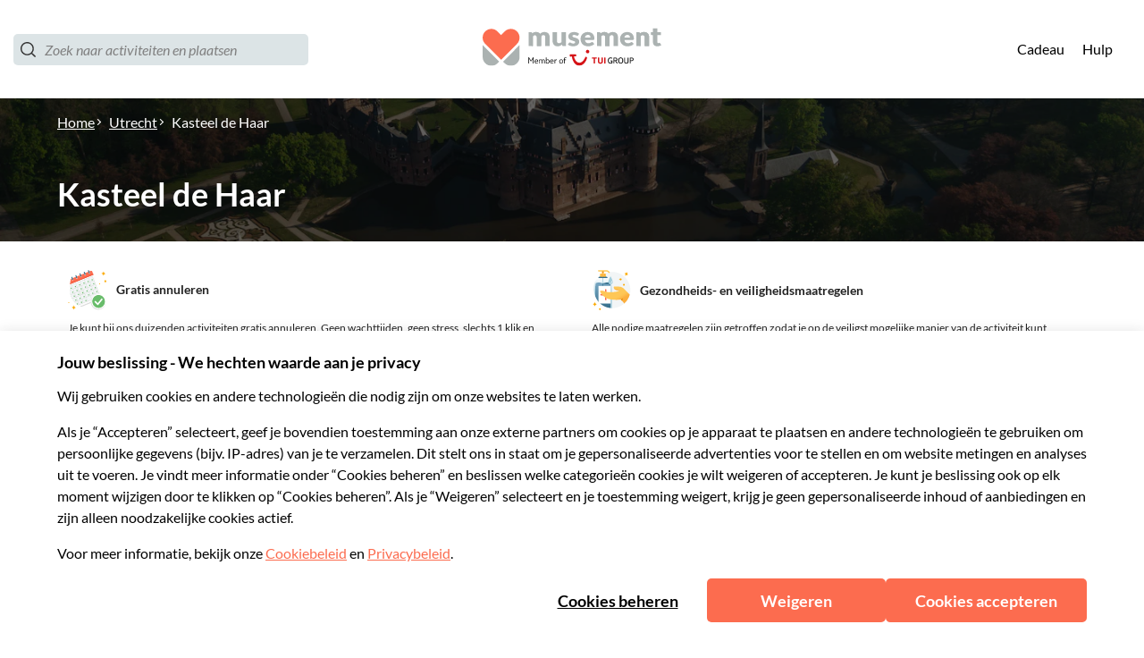

--- FILE ---
content_type: text/javascript
request_url: https://tags.pw.adn.cloud/FQMQKP/activation.js
body_size: 42826
content:

            (() => {
                const __PAGEWORKERS_WEBSITE_ID__ = "FQMQKP";
                const __PAGEWORKERS_BASE_TAG_URL__ = "https://tags.pw.adn.cloud/FQMQKP";
                const __PAGEWORKERS_DELIVERY_API_HOST__ = "api.tx4.pw.adn.cloud";
                const __PAGEWORKERS_ENABLE_MODULES_RERUNS__ = false;
                const __PAGEWORKERS_MAXIMUM_MODULES_RERUNS_COUNT__ = 5;
                const __PAGEWORKERS_MAXIMUM_MODULES_RERUNS_DURATION__ = 2500;
                const __PAGEWORKERS_URL_MANAGER_MODULES_RERUN_DELAY__ = 2500;
                const __PAGEWORKERS_TAG_VERSION__ = "v3.2.4"; (function(){"use strict";var Context,Device,DeviceContextAll,ScopeType,PageEditorActionType,CssInsertStrategy,InjectionWithReplaceStrategy,PageEditorExtractStrategy,TransformationsTypes,ModuleType,Environment;!function(e){e.ALWAYS="always",e.BOTS_ONLY="botsOnly"}(Context||(Context={})),function(e){e.DESKTOP="desktop",e.MOBILE="mobile"}(Device||(Device={})),function(e){e.ALL="all"}(DeviceContextAll||(DeviceContextAll={})),function(e){e.ALL="all",e.MAPPING="mapping",e.PATTERN="pattern"}(ScopeType||(ScopeType={})),function(e){e.TITLE="title",e.H1="h1",e.DESCRIPTION="description",e.CANONICAL="canonical",e.ELEMENT_INNER_HTML="elementInnerHtml"}(PageEditorActionType||(PageEditorActionType={})),function(e){e.PREPEND="prepend",e.APPEND="append",e.INSERT_AFTER="insertAfter",e.INSERT_BEFORE="insertBefore"}(CssInsertStrategy||(CssInsertStrategy={})),function(e){e.PREPEND="prepend",e.APPEND="append",e.INSERT_AFTER="insertAfter",e.INSERT_BEFORE="insertBefore",e.REPLACE="replace",e.REPLACE_ELEMENT="replaceElement"}(InjectionWithReplaceStrategy||(InjectionWithReplaceStrategy={})),function(e){e.GET_ELEMENT_INNER_TEXT="getElementInnerText",e.GET_ELEMENT_INNER_HTML="getElementInnerHtml",e.GET_ELEMENT_ATTRIBUTE="getElementAttribute"}(PageEditorExtractStrategy||(PageEditorExtractStrategy={})),function(e){e.FIELD="field",e.TEMPLATE="template"}(TransformationsTypes||(TransformationsTypes={})),function(e){e.CUSTOM_JS="custom_js",e.PAGE_EDITOR="page_editor",e.REDIRECT="redirect",e.REMOVE_LINKS="remove_links",e.NO_FOLLOW_LINKS="no_follow_links"}(ModuleType||(ModuleType={})),function(e){e.BROWSER="browser",e.DISPATCHER="dispatcher",e.CONTENT_SUBMIT="contentSubmit",e.TEST="test"}(Environment||(Environment={}));var extendStatics=function(e,t){return extendStatics=Object.setPrototypeOf||{__proto__:[]}instanceof Array&&function(e,t){e.__proto__=t}||function(e,t){for(var n in t)Object.prototype.hasOwnProperty.call(t,n)&&(e[n]=t[n])},extendStatics(e,t)};function __extends(e,t){if("function"!=typeof t&&null!==t)throw new TypeError("Class extends value "+String(t)+" is not a constructor or null");function n(){this.constructor=e}extendStatics(e,t),e.prototype=null===t?Object.create(t):(n.prototype=t.prototype,new n)}var __assign=function(){return __assign=Object.assign||function(e){for(var t,n=1,r=arguments.length;n<r;n++)for(var i in t=arguments[n])Object.prototype.hasOwnProperty.call(t,i)&&(e[i]=t[i]);return e},__assign.apply(this,arguments)};function __rest(e,t){var n={};for(var r in e)Object.prototype.hasOwnProperty.call(e,r)&&t.indexOf(r)<0&&(n[r]=e[r]);if(null!=e&&"function"==typeof Object.getOwnPropertySymbols){var i=0;for(r=Object.getOwnPropertySymbols(e);i<r.length;i++)t.indexOf(r[i])<0&&Object.prototype.propertyIsEnumerable.call(e,r[i])&&(n[r[i]]=e[r[i]])}return n}function __awaiter(e,t,n,r){return new(n||(n=Promise))(function(i,o){function s(e){try{c(r.next(e))}catch(e){o(e)}}function a(e){try{c(r.throw(e))}catch(e){o(e)}}function c(e){var t;e.done?i(e.value):(t=e.value,t instanceof n?t:new n(function(e){e(t)})).then(s,a)}c((r=r.apply(e,t||[])).next())})}function __generator(e,t){var n,r,i,o={label:0,sent:function(){if(1&i[0])throw i[1];return i[1]},trys:[],ops:[]},s=Object.create(("function"==typeof Iterator?Iterator:Object).prototype);return s.next=a(0),s.throw=a(1),s.return=a(2),"function"==typeof Symbol&&(s[Symbol.iterator]=function(){return this}),s;function a(a){return function(c){return function(a){if(n)throw new TypeError("Generator is already executing.");for(;s&&(s=0,a[0]&&(o=0)),o;)try{if(n=1,r&&(i=2&a[0]?r.return:a[0]?r.throw||((i=r.return)&&i.call(r),0):r.next)&&!(i=i.call(r,a[1])).done)return i;switch(r=0,i&&(a=[2&a[0],i.value]),a[0]){case 0:case 1:i=a;break;case 4:return o.label++,{value:a[1],done:!1};case 5:o.label++,r=a[1],a=[0];continue;case 7:a=o.ops.pop(),o.trys.pop();continue;default:if(!(i=o.trys,(i=i.length>0&&i[i.length-1])||6!==a[0]&&2!==a[0])){o=0;continue}if(3===a[0]&&(!i||a[1]>i[0]&&a[1]<i[3])){o.label=a[1];break}if(6===a[0]&&o.label<i[1]){o.label=i[1],i=a;break}if(i&&o.label<i[2]){o.label=i[2],o.ops.push(a);break}i[2]&&o.ops.pop(),o.trys.pop();continue}a=t.call(e,o)}catch(e){a=[6,e],r=0}finally{n=i=0}if(5&a[0])throw a[1];return{value:a[0]?a[1]:void 0,done:!0}}([a,c])}}}function __spreadArray(e,t,n){if(n||2===arguments.length)for(var r,i=0,o=t.length;i<o;i++)!r&&i in t||(r||(r=Array.prototype.slice.call(t,0,i)),r[i]=t[i]);return e.concat(r||Array.prototype.slice.call(t))}"function"==typeof SuppressedError&&SuppressedError;var isCombinator=function(e){return void 0!==e.combinator},OPERATOR_FIELDS;!function(e){e.EQUALS="equals",e.NOT_EQUALS="!equals",e.STARTS_WITH="startsWith",e.NOT_STARTS_WITH="!startsWith",e.ENDS_WITH="endsWith",e.NOT_ENDS_WITH="!endsWith",e.CONTAINS="contains",e.NOT_CONTAINS="!contains",e.REGEX="regex",e.NOT_REGEX="!regex"}(OPERATOR_FIELDS||(OPERATOR_FIELDS={}));var ruleMatches=function(e,t){var n=t(e);switch(e.operator){case OPERATOR_FIELDS.EQUALS:return n==e.value;case OPERATOR_FIELDS.NOT_EQUALS:return n!=e.value;case OPERATOR_FIELDS.STARTS_WITH:return n.startsWith(e.value);case OPERATOR_FIELDS.NOT_STARTS_WITH:return!n.startsWith(e.value);case OPERATOR_FIELDS.ENDS_WITH:return n.endsWith(e.value);case OPERATOR_FIELDS.NOT_ENDS_WITH:return!n.endsWith(e.value);case OPERATOR_FIELDS.CONTAINS:return n.includes(e.value);case OPERATOR_FIELDS.NOT_CONTAINS:return!n.includes(e.value);case OPERATOR_FIELDS.REGEX:return n.match(e.value);case OPERATOR_FIELDS.NOT_REGEX:return!n.match(e.value);default:return!1}},matchRule=function(e,t){if(null===e)return!1;if(isCombinator(e)){var n=function(e){return matchRule(e,t)};switch(e.combinator){case"and":return e.rules.every(n);case"or":return 0==e.rules.length||e.rules.some(n);default:return!1}}return ruleMatches(e,t)},ScopeField;!function(e){e.URL="url",e.PROTOCOL="protocol",e.HOST="host",e.PATH="path",e.QUERY_STRING="query_string"}(ScopeField||(ScopeField={}));var urlMatchRule=function(e,t,n){return matchRule(n,function(n){var r="";switch(n.field){case ScopeField.URL:r=e;break;case ScopeField.PROTOCOL:r=t.protocol;break;case ScopeField.HOST:r=t.host;break;case ScopeField.PATH:r=t.pathname;break;case ScopeField.QUERY_STRING:r=t.search.replace(/^\?/,"");break;default:return null}return r})},ModuleRuntimeErrorType;!function(e){e.UNKNOWN="unknown",e.INVALID_CONFIG="invalid_config",e.INVALID_SELECTOR="invalid_selector",e.INVALID_JAVASCRIPT="invalid_javascript",e.INVALID_TEMPLATE="invalid_template",e.ELEMENT_NOT_FOUND="element_not_found",e.SELECTOR_TIMEOUT="selector_timeout",e.CONDITION_NOT_MET="condition_not_met"}(ModuleRuntimeErrorType||(ModuleRuntimeErrorType={}));var ModuleRuntimeError=function(e){function t(n,r){var i=e.call(this,"".concat(r," (error_type=").concat(n,")"))||this;return Object.setPrototypeOf(i,t.prototype),i.type=n,i.details=r,i}return __extends(t,e),t}(Error);function assertNever(e,t){throw void 0===t&&(t="Invalid value"),new ModuleRuntimeError(ModuleRuntimeErrorType.INVALID_CONFIG,"".concat(t,": ").concat(JSON.stringify(e)))}var BaseModule=function(){function e(e){var t=e.runtime,n=e.id,r=e.type,i=e.version,o=e.scope,s=e.scopeType,a=e.context,c=e.device,l=e.data,u=void 0===l?{}:l;this.runtime=t,this.id=n,this.type=r,this.version=i,this.scope=o,this.context=a,this.device=c,this.data=u,this.scopeType=s}return e.prototype.run=function(){this.runtime.debugLog("[start] Run module ".concat(this.id)),this.execute(),this.runtime.debugLog("[end] Run module ".concat(this.id))},e.prototype.shouldRun=function(){return this.runtime.shouldModuleRun(this.id)?this.scopeMatches()?this.contextMatches()?!!this.deviceMatches()||(this.runtime.debugLog("Not running, device doesn't match."),!1):(this.runtime.debugLog("Not running, context doesn't match."),!1):(this.runtime.debugLog("Not running, scope doesn't match.",{scope:this.scope,data:this.data,scopeType:this.scopeType}),!1):(this.runtime.debugLog("Not running, the module (id: ".concat(this.id,") is disabled from the LocalStorage")),!1)},e.prototype.scopeMatches=function(){return this.scopeType===ScopeType.ALL||(this.scopeType===ScopeType.PATTERN?!this.scope||0===Object.keys(this.scope).length||urlMatchRule(this.runtime.getURL(),this.runtime.getParsedURL(),this.scope):this.scopeType===ScopeType.MAPPING?!!this.data&&void 0!==this.data[this.runtime.getURL()]:void assertNever(this.scopeType,"Unknown scope type"))},e.prototype.contextMatches=function(){return this.context===Context.ALWAYS||this.context===Context.BOTS_ONLY&&this.runtime.isBot()},e.prototype.deviceMatches=function(){return this.device===DeviceContextAll.ALL||this.runtime.getDevice()===this.device},e}(),BaseLinksModule=function(e){function t(){return null!==e&&e.apply(this,arguments)||this}return __extends(t,e),t.prototype.updateData=function(e){this.data=__assign(__assign({},this.data),e)},t}(BaseModule);function getGlobalVariables(e){var t,n,r,i,o,s,a,c,l=null!==(n=null===(t=e.getDOM().getElement("title"))||void 0===t?void 0:t.getInnerText())&&void 0!==n?n:"",u=null!==(i=null===(r=e.getDOM().getElement('meta[name="description"]'))||void 0===r?void 0:r.getAttribute("content"))&&void 0!==i?i:"",h=null!==(s=null===(o=e.getDOM().getElement('link[rel="canonical"]'))||void 0===o?void 0:o.getAttribute("href"))&&void 0!==s?s:"",p=null!==(c=null===(a=e.getDOM().getElement("h1"))||void 0===a?void 0:a.getInnerText())&&void 0!==c?c:"",d=e.getURL(),f=e.parseURL(d);return{$currentUrl:d,$currentProtocol:f.protocol,$currentHost:f.host,$currentPath:f.pathname,$currentQueryString:f.search,$currentTitle:l,$currentDescription:u,$currentCanonical:h,$currentH1:p}}var DEBUG_LOG_VARIABLE_START_MAX_CHAR=50,DEBUG_LOG_VARIABLE_END_MAX_CHAR=20;function truncateVariables(e){var t={};return Object.entries(e).forEach(function(e){var n=e[0],r=e[1];t[n]="string"==typeof r?r.length<=DEBUG_LOG_VARIABLE_START_MAX_CHAR+DEBUG_LOG_VARIABLE_END_MAX_CHAR?r:r.slice(0,DEBUG_LOG_VARIABLE_START_MAX_CHAR)+"..."+r.slice(r.length-DEBUG_LOG_VARIABLE_END_MAX_CHAR,r.length):r}),t}var Module$3=function(_super){function Module(e){var t=this,n=e.config.code,r=__rest(e,["config"]);return(t=_super.call(this,r)||this).code=n,t.urlData=t.data?t.data[t.runtime.getURL()]:{},t.variables=getGlobalVariables(t.runtime),t.urlData&&(t.variables=__assign(__assign({},t.variables),t.urlData)),t}return __extends(Module,_super),Module.prototype.execute=function(){try{var dom=this.runtime.getDOM(),runtime=this.runtime,variables=this.variables;eval(this.code)}catch(e){throw new ModuleRuntimeError(ModuleRuntimeErrorType.INVALID_JAVASCRIPT,"Failed executing JavaScript: ".concat(e))}},Module}(BaseModule),_a$3,InjectionStrategy;!function(e){e.PREPEND="prepend",e.APPEND="append",e.INSERT_AFTER="insertAfter",e.INSERT_BEFORE="insertBefore"}(InjectionStrategy||(InjectionStrategy={}));var updateTitle=function(e,t,n,r){if(n){e.getDOM().updateTitle(n);var i=e.getDOM().getModuleMarkerAttribute(),o=e.getDOM().getElement("head title");i&&o&&r&&o.setAttribute(i,r)}},updateH1=function(e,t,n,r){var i;if(n){var o=e.getDOM().getElement("h1"),s=e.getDOM().getModuleMarkerAttribute();return o?(e.getDOM().updateH1(n),void(s&&r&&o.setAttribute(s,r))):t.notExistsStrategy&&t.notExistsCssSelector?(e.getDOM().createH1(n,t.notExistsCssSelector,t.notExistsStrategy),void(s&&r&&(null===(i=e.getDOM().getElement("h1"))||void 0===i||i.setAttribute(s,r)))):void 0}},updateElementInnerHtml=function(e,t,n,r){var i=null;try{i=e.getDOM().getElement(t.cssSelector)}catch(e){throw new ModuleRuntimeError(ModuleRuntimeErrorType.INVALID_SELECTOR,"Invalid CSS selector: ".concat(t.cssSelector))}if(!i)throw new ModuleRuntimeError(ModuleRuntimeErrorType.ELEMENT_NOT_FOUND,"Couldn't find element: ".concat(t.cssSelector));if(i&&n){var o=e.getDOM().getModuleMarkerAttribute();switch(t.cssStrategy){case InjectionWithReplaceStrategy.PREPEND:e.getDOM().removeElementsWithMarker(r),i.prepend(n,r,o);break;case InjectionWithReplaceStrategy.APPEND:e.getDOM().removeElementsWithMarker(r),i.append(n,r,o);break;case InjectionWithReplaceStrategy.INSERT_BEFORE:e.getDOM().removeElementsWithMarker(r),i.insertBefore(n,r,o);break;case InjectionWithReplaceStrategy.INSERT_AFTER:e.getDOM().removeElementsWithMarker(r),i.insertAfter(n,r,o);break;case InjectionWithReplaceStrategy.REPLACE:i.setInnerHtml(n),o&&r&&o&&i.setAttribute(o,r,o);break;case InjectionWithReplaceStrategy.REPLACE_ELEMENT:e.getDOM().removeElementsWithMarker(r),i.insertAfter(n,r,o),i.remove()}}},updateDescription=function(e,t,n,r){if(n){e.getDOM().updateMetaDescription(n);var i=e.getDOM().getElement("meta[name=description]"),o=e.getDOM().getModuleMarkerAttribute();if(i&&o&&r)return void i.setAttribute(o,r)}},updateCanonical=function(e,t,n,r){if(n){e.getDOM().updateCanonicalValue(n);var i=e.getDOM().getElement("link[rel=canonical]"),o=e.getDOM().getModuleMarkerAttribute();i&&o&&r&&i.setAttribute(o,r)}},ACTIONS_MAPPING=(_a$3={},_a$3[PageEditorActionType.TITLE]=updateTitle,_a$3[PageEditorActionType.H1]=updateH1,_a$3[PageEditorActionType.ELEMENT_INNER_HTML]=updateElementInnerHtml,_a$3[PageEditorActionType.DESCRIPTION]=updateDescription,_a$3[PageEditorActionType.CANONICAL]=updateCanonical,_a$3),commonjsGlobal="undefined"!=typeof globalThis?globalThis:"undefined"!=typeof window?window:"undefined"!=typeof global?global:"undefined"!=typeof self?self:{},nunjucks={exports:{}},module,factory,_a$2;
/*! Browser bundle of nunjucks 3.2.4  */
module=nunjucks,"undefined"!=typeof self&&self,factory=function(){return function(e){var t={};function n(r){if(t[r])return t[r].exports;var i=t[r]={i:r,l:!1,exports:{}};return e[r].call(i.exports,i,i.exports,n),i.l=!0,i.exports}return n.m=e,n.c=t,n.d=function(e,t,r){n.o(e,t)||Object.defineProperty(e,t,{configurable:!1,enumerable:!0,get:r})},n.n=function(e){var t=e&&e.__esModule?function(){return e.default}:function(){return e};return n.d(t,"a",t),t},n.o=function(e,t){return Object.prototype.hasOwnProperty.call(e,t)},n.p="",n(n.s=11)}([function(e,t,n){var r=Array.prototype,i=Object.prototype,o={"&":"&amp;",'"':"&quot;","'":"&#39;","<":"&lt;",">":"&gt;","\\":"&#92;"},s=/[&"'<>\\]/g;function a(e,t){return i.hasOwnProperty.call(e,t)}function c(e){return o[e]}function l(e,t,n){var r,i,o;if(e instanceof Error&&(e=(i=e).name+": "+i.message),Object.setPrototypeOf?(r=new Error(e),Object.setPrototypeOf(r,l.prototype)):(r=this,Object.defineProperty(r,"message",{enumerable:!1,writable:!0,value:e})),Object.defineProperty(r,"name",{value:"Template render error"}),Error.captureStackTrace&&Error.captureStackTrace(r,this.constructor),i){var s=Object.getOwnPropertyDescriptor(i,"stack");(o=s&&(s.get||function(){return s.value}))||(o=function(){return i.stack})}else{var a=new Error(e).stack;o=function(){return a}}return Object.defineProperty(r,"stack",{get:function(){return o.call(r)}}),Object.defineProperty(r,"cause",{value:i}),r.lineno=t,r.colno=n,r.firstUpdate=!0,r.Update=function(e){var t="("+(e||"unknown path")+")";return this.firstUpdate&&(this.lineno&&this.colno?t+=" [Line "+this.lineno+", Column "+this.colno+"]":this.lineno&&(t+=" [Line "+this.lineno+"]")),t+="\n ",this.firstUpdate&&(t+=" "),this.message=t+(this.message||""),this.firstUpdate=!1,this},r}function u(e){return"[object Function]"===i.toString.call(e)}function h(e){return"[object Array]"===i.toString.call(e)}function p(e){return"[object String]"===i.toString.call(e)}function d(e){return"[object Object]"===i.toString.call(e)}function f(e){var t,n=(t=e)?"string"==typeof t?t.split("."):[t]:[];return function(e){for(var t=e,r=0;r<n.length;r++){var i=n[r];if(!a(t,i))return;t=t[i]}return t}}function m(e){return Array.prototype.slice.call(e)}function g(e,t,n){return Array.prototype.indexOf.call(e||[],t,n)}function v(e){var t=[];for(var n in e)a(e,n)&&t.push(n);return t}(t=e.exports={}).hasOwnProp=a,t._prettifyError=function(e,n,r){if(r.Update||(r=new t.TemplateError(r)),r.Update(e),!n){var i=r;(r=new Error(i.message)).name=i.name}return r},Object.setPrototypeOf?Object.setPrototypeOf(l.prototype,Error.prototype):l.prototype=Object.create(Error.prototype,{constructor:{value:l}}),t.TemplateError=l,t.escape=function(e){return e.replace(s,c)},t.isFunction=u,t.isArray=h,t.isString=p,t.isObject=d,t.getAttrGetter=f,t.groupBy=function(e,t,n){for(var r={},i=u(t)?t:f(t),o=0;o<e.length;o++){var s=e[o],a=i(s,o);if(void 0===a&&!0===n)throw new TypeError('groupby: attribute "'+t+'" resolved to undefined');(r[a]||(r[a]=[])).push(s)}return r},t.toArray=m,t.without=function(e){var t=[];if(!e)return t;for(var n=e.length,r=m(arguments).slice(1),i=-1;++i<n;)-1===g(r,e[i])&&t.push(e[i]);return t},t.repeat=function(e,t){for(var n="",r=0;r<t;r++)n+=e;return n},t.each=function(e,t,n){if(null!=e)if(r.forEach&&e.forEach===r.forEach)e.forEach(t,n);else if(e.length===+e.length)for(var i=0,o=e.length;i<o;i++)t.call(n,e[i],i,e)},t.map=function(e,t){var n=[];if(null==e)return n;if(r.map&&e.map===r.map)return e.map(t);for(var i=0;i<e.length;i++)n[n.length]=t(e[i],i);return e.length===+e.length&&(n.length=e.length),n},t.asyncIter=function(e,t,n){var r=-1;!function i(){++r<e.length?t(e[r],r,i,n):n()}()},t.asyncFor=function(e,t,n){var r=v(e||{}),i=r.length,o=-1;!function s(){o++;var a=r[o];o<i?t(a,e[a],o,i,s):n()}()},t.indexOf=g,t.keys=v,t._entries=function(e){return v(e).map(function(t){return[t,e[t]]})},t._values=function(e){return v(e).map(function(t){return e[t]})},t._assign=t.extend=function(e,t){return e=e||{},v(t).forEach(function(n){e[n]=t[n]}),e},t.inOperator=function(e,t){if(h(t)||p(t))return-1!==t.indexOf(e);if(d(t))return e in t;throw new Error('Cannot use "in" operator to search for "'+e+'" in unexpected types.')}},function(e,t,n){function r(e,t){for(var n=0;n<t.length;n++){var r=t[n];r.enumerable=r.enumerable||!1,r.configurable=!0,"value"in r&&(r.writable=!0),Object.defineProperty(e,o(r.key),r)}}function i(e,t,n){return t&&r(e.prototype,t),n&&r(e,n),Object.defineProperty(e,"prototype",{writable:!1}),e}function o(e){var t=function(e,t){if("object"!=typeof e||null===e)return e;var n=e[Symbol.toPrimitive];if(void 0!==n){var r=n.call(e,t||"default");if("object"!=typeof r)return r;throw new TypeError("@@toPrimitive must return a primitive value.")}return("string"===t?String:Number)(e)}(e,"string");return"symbol"==typeof t?t:String(t)}function s(e,t){e.prototype=Object.create(t.prototype),e.prototype.constructor=e,a(e,t)}function a(e,t){return a=Object.setPrototypeOf?Object.setPrototypeOf.bind():function(e,t){return e.__proto__=t,e},a(e,t)}var c=n(16),l=n(0);function u(e,t,n){n=n||{},l.keys(n).forEach(function(t){var r,i;n[t]=(r=e.prototype[t],i=n[t],"function"!=typeof r||"function"!=typeof i?i:function(){var e=this.parent;this.parent=r;var t=i.apply(this,arguments);return this.parent=e,t})});var r=function(e){function n(){return e.apply(this,arguments)||this}return s(n,e),i(n,[{key:"typename",get:function(){return t}}]),n}(e);return l._assign(r.prototype,n),r}var h=function(){function e(){this.init.apply(this,arguments)}return e.prototype.init=function(){},e.extend=function(e,t){return"object"==typeof e&&(t=e,e="anonymous"),u(this,e,t)},i(e,[{key:"typename",get:function(){return this.constructor.name}}]),e}(),p=function(e){function t(){var t,n;return(t=n=e.call(this)||this).init.apply(t,arguments),n}return s(t,e),t.prototype.init=function(){},t.extend=function(e,t){return"object"==typeof e&&(t=e,e="anonymous"),u(this,e,t)},i(t,[{key:"typename",get:function(){return this.constructor.name}}]),t}(c);e.exports={Obj:h,EmitterObj:p}},function(e,t,n){var r=n(0),i=Array.from,o="function"==typeof Symbol&&Symbol.iterator&&"function"==typeof i,s=function(){function e(e,t){this.variables=Object.create(null),this.parent=e,this.topLevel=!1,this.isolateWrites=t}var t=e.prototype;return t.set=function(e,t,n){var r=e.split("."),i=this.variables,o=this;if(n&&(o=this.resolve(r[0],!0)))o.set(e,t);else{for(var s=0;s<r.length-1;s++){var a=r[s];i[a]||(i[a]={}),i=i[a]}i[r[r.length-1]]=t}},t.get=function(e){var t=this.variables[e];return void 0!==t?t:null},t.lookup=function(e){var t=this.parent,n=this.variables[e];return void 0!==n?n:t&&t.lookup(e)},t.resolve=function(e,t){var n=t&&this.isolateWrites?void 0:this.parent;return void 0!==this.variables[e]?this:n&&n.resolve(e)},t.push=function(t){return new e(this,t)},t.pop=function(){return this.parent},e}();function a(e){return e&&Object.prototype.hasOwnProperty.call(e,"__keywords")}function c(e){var t=e.length;return 0===t?0:a(e[t-1])?t-1:t}function l(e){if("string"!=typeof e)return e;this.val=e,this.length=e.length}l.prototype=Object.create(String.prototype,{length:{writable:!0,configurable:!0,value:0}}),l.prototype.valueOf=function(){return this.val},l.prototype.toString=function(){return this.val},e.exports={Frame:s,makeMacro:function(e,t,n){return function(){for(var r=arguments.length,i=new Array(r),o=0;o<r;o++)i[o]=arguments[o];var s,l=c(i),u=function(e){var t=e.length;if(t){var n=e[t-1];if(a(n))return n}return{}}(i);if(l>e.length)s=i.slice(0,e.length),i.slice(s.length,l).forEach(function(e,n){n<t.length&&(u[t[n]]=e)}),s.push(u);else if(l<e.length){s=i.slice(0,l);for(var h=l;h<e.length;h++){var p=e[h];s.push(u[p]),delete u[p]}s.push(u)}else s=i;return n.apply(this,s)}},makeKeywordArgs:function(e){return e.__keywords=!0,e},numArgs:c,suppressValue:function(e,t){return e=null!=e?e:"",!t||e instanceof l||(e=r.escape(e.toString())),e},ensureDefined:function(e,t,n){if(null==e)throw new r.TemplateError("attempted to output null or undefined value",t+1,n+1);return e},memberLookup:function(e,t){if(null!=e)return"function"==typeof e[t]?function(){for(var n=arguments.length,r=new Array(n),i=0;i<n;i++)r[i]=arguments[i];return e[t].apply(e,r)}:e[t]},contextOrFrameLookup:function(e,t,n){var r=t.lookup(n);return void 0!==r?r:e.lookup(n)},callWrap:function(e,t,n,r){if(!e)throw new Error("Unable to call `"+t+"`, which is undefined or falsey");if("function"!=typeof e)throw new Error("Unable to call `"+t+"`, which is not a function");return e.apply(n,r)},handleError:function(e,t,n){return e.lineno?e:new r.TemplateError(e,t,n)},isArray:r.isArray,keys:r.keys,SafeString:l,copySafeness:function(e,t){return e instanceof l?new l(t):t.toString()},markSafe:function(e){var t=typeof e;return"string"===t?new l(e):"function"!==t?e:function(t){var n=e.apply(this,arguments);return"string"==typeof n?new l(n):n}},asyncEach:function(e,t,n,i){if(r.isArray(e)){var o=e.length;r.asyncIter(e,function(e,r,i){switch(t){case 1:n(e,r,o,i);break;case 2:n(e[0],e[1],r,o,i);break;case 3:n(e[0],e[1],e[2],r,o,i);break;default:e.push(r,o,i),n.apply(this,e)}},i)}else r.asyncFor(e,function(e,t,r,i,o){n(e,t,r,i,o)},i)},asyncAll:function(e,t,n,i){var o,s,a=0;function c(e,t){a++,s[e]=t,a===o&&i(null,s.join(""))}if(r.isArray(e))if(o=e.length,s=new Array(o),0===o)i(null,"");else for(var l=0;l<e.length;l++){var u=e[l];switch(t){case 1:n(u,l,o,c);break;case 2:n(u[0],u[1],l,o,c);break;case 3:n(u[0],u[1],u[2],l,o,c);break;default:u.push(l,o,c),n.apply(this,u)}}else{var h=r.keys(e||{});if(o=h.length,s=new Array(o),0===o)i(null,"");else for(var p=0;p<h.length;p++){var d=h[p];n(d,e[d],p,o,c)}}},inOperator:r.inOperator,fromIterator:function(e){return"object"!=typeof e||null===e||r.isArray(e)?e:o&&Symbol.iterator in e?i(e):e}}},function(e,t,n){function r(e,t){for(var n=0;n<t.length;n++){var r=t[n];r.enumerable=r.enumerable||!1,r.configurable=!0,"value"in r&&(r.writable=!0),Object.defineProperty(e,o(r.key),r)}}function i(e,t,n){return t&&r(e.prototype,t),n&&r(e,n),Object.defineProperty(e,"prototype",{writable:!1}),e}function o(e){var t=function(e,t){if("object"!=typeof e||null===e)return e;var n=e[Symbol.toPrimitive];if(void 0!==n){var r=n.call(e,t||"default");if("object"!=typeof r)return r;throw new TypeError("@@toPrimitive must return a primitive value.")}return("string"===t?String:Number)(e)}(e,"string");return"symbol"==typeof t?t:String(t)}function s(e,t){e.prototype=Object.create(t.prototype),e.prototype.constructor=e,a(e,t)}function a(e,t){return a=Object.setPrototypeOf?Object.setPrototypeOf.bind():function(e,t){return e.__proto__=t,e},a(e,t)}function c(e,t,n){e instanceof t&&n.push(e),e instanceof l&&e.findAll(t,n)}var l=function(e){function t(){return e.apply(this,arguments)||this}s(t,e);var n=t.prototype;return n.init=function(e,t){for(var n=arguments,r=this,i=arguments.length,o=new Array(i>2?i-2:0),s=2;s<i;s++)o[s-2]=arguments[s];this.lineno=e,this.colno=t,this.fields.forEach(function(e,t){var i=n[t+2];void 0===i&&(i=null),r[e]=i})},n.findAll=function(e,t){var n=this;return t=t||[],this instanceof h?this.children.forEach(function(n){return c(n,e,t)}):this.fields.forEach(function(r){return c(n[r],e,t)}),t},n.iterFields=function(e){var t=this;this.fields.forEach(function(n){e(t[n],n)})},t}(n(1).Obj),u=function(e){function t(){return e.apply(this,arguments)||this}return s(t,e),i(t,[{key:"typename",get:function(){return"Value"}},{key:"fields",get:function(){return["value"]}}]),t}(l),h=function(e){function t(){return e.apply(this,arguments)||this}s(t,e);var n=t.prototype;return n.init=function(t,n,r){e.prototype.init.call(this,t,n,r||[])},n.addChild=function(e){this.children.push(e)},i(t,[{key:"typename",get:function(){return"NodeList"}},{key:"fields",get:function(){return["children"]}}]),t}(l),p=h.extend("Root"),d=u.extend("Literal"),f=u.extend("Symbol"),m=h.extend("Group"),g=h.extend("Array"),v=l.extend("Pair",{fields:["key","value"]}),_=h.extend("Dict"),E=l.extend("LookupVal",{fields:["target","val"]}),y=l.extend("If",{fields:["cond","body","else_"]}),b=y.extend("IfAsync"),T=l.extend("InlineIf",{fields:["cond","body","else_"]}),A=l.extend("For",{fields:["arr","name","body","else_"]}),k=A.extend("AsyncEach"),M=A.extend("AsyncAll"),w=l.extend("Macro",{fields:["name","args","body"]}),O=w.extend("Caller"),L=l.extend("Import",{fields:["template","target","withContext"]}),S=function(e){function t(){return e.apply(this,arguments)||this}return s(t,e),t.prototype.init=function(t,n,r,i,o){e.prototype.init.call(this,t,n,r,i||new h,o)},i(t,[{key:"typename",get:function(){return"FromImport"}},{key:"fields",get:function(){return["template","names","withContext"]}}]),t}(l),R=l.extend("FunCall",{fields:["name","args"]}),x=R.extend("Filter"),N=x.extend("FilterAsync",{fields:["name","args","symbol"]}),I=_.extend("KeywordArgs"),C=l.extend("Block",{fields:["name","body"]}),D=l.extend("Super",{fields:["blockName","symbol"]}),P=l.extend("TemplateRef",{fields:["template"]}).extend("Extends"),B=l.extend("Include",{fields:["template","ignoreMissing"]}),F=l.extend("Set",{fields:["targets","value"]}),U=l.extend("Switch",{fields:["expr","cases","default"]}),K=l.extend("Case",{fields:["cond","body"]}),G=h.extend("Output"),W=l.extend("Capture",{fields:["body"]}),j=d.extend("TemplateData"),H=l.extend("UnaryOp",{fields:["target"]}),V=l.extend("BinOp",{fields:["left","right"]}),$=V.extend("In"),Y=V.extend("Is"),z=V.extend("Or"),X=V.extend("And"),q=H.extend("Not"),J=V.extend("Add"),Q=V.extend("Concat"),Z=V.extend("Sub"),ee=V.extend("Mul"),te=V.extend("Div"),ne=V.extend("FloorDiv"),re=V.extend("Mod"),ie=V.extend("Pow"),oe=H.extend("Neg"),se=H.extend("Pos"),ae=l.extend("Compare",{fields:["expr","ops"]}),ce=l.extend("CompareOperand",{fields:["expr","type"]}),le=l.extend("CallExtension",{init:function(e,t,n,r){this.parent(),this.extName=e.__name||e,this.prop=t,this.args=n||new h,this.contentArgs=r||[],this.autoescape=e.autoescape},fields:["extName","prop","args","contentArgs"]}),ue=le.extend("CallExtensionAsync");function he(e,t,n){var r=e.split("\n");r.forEach(function(e,i){e&&(n&&i>0||!n)&&process.stdout.write(" ".repeat(t));var o=i===r.length-1?"":"\n";process.stdout.write(""+e+o)})}e.exports={Node:l,Root:p,NodeList:h,Value:u,Literal:d,Symbol:f,Group:m,Array:g,Pair:v,Dict:_,Output:G,Capture:W,TemplateData:j,If:y,IfAsync:b,InlineIf:T,For:A,AsyncEach:k,AsyncAll:M,Macro:w,Caller:O,Import:L,FromImport:S,FunCall:R,Filter:x,FilterAsync:N,KeywordArgs:I,Block:C,Super:D,Extends:P,Include:B,Set:F,Switch:U,Case:K,LookupVal:E,BinOp:V,In:$,Is:Y,Or:z,And:X,Not:q,Add:J,Concat:Q,Sub:Z,Mul:ee,Div:te,FloorDiv:ne,Mod:re,Pow:ie,Neg:oe,Pos:se,Compare:ae,CompareOperand:ce,CallExtension:le,CallExtensionAsync:ue,printNodes:function e(t,n){if(n=n||0,he(t.typename+": ",n),t instanceof h)he("\n"),t.children.forEach(function(t){e(t,n+2)});else if(t instanceof le)he(t.extName+"."+t.prop+"\n"),t.args&&e(t.args,n+2),t.contentArgs&&t.contentArgs.forEach(function(t){e(t,n+2)});else{var r=[],i=null;t.iterFields(function(e,t){e instanceof l?r.push([t,e]):(i=i||{})[t]=e}),i?he(JSON.stringify(i,null,2)+"\n",null,!0):he("\n"),r.forEach(function(t){var r=t[0],i=t[1];he("["+r+"] =>",n+2),e(i,n+4)})}}}},function(e,t){},function(e,t,n){function r(e,t){return r=Object.setPrototypeOf?Object.setPrototypeOf.bind():function(e,t){return e.__proto__=t,e},r(e,t)}var i=n(8),o=n(17),s=n(3),a=n(0).TemplateError,c=n(2).Frame,l=n(1).Obj,u={"==":"==","===":"===","!=":"!=","!==":"!==","<":"<",">":">","<=":"<=",">=":">="},h=function(e){var t,n;function i(){return e.apply(this,arguments)||this}n=e,(t=i).prototype=Object.create(n.prototype),t.prototype.constructor=t,r(t,n);var o=i.prototype;return o.init=function(e,t){this.templateName=e,this.codebuf=[],this.lastId=0,this.buffer=null,this.bufferStack=[],this._scopeClosers="",this.inBlock=!1,this.throwOnUndefined=t},o.fail=function(e,t,n){throw void 0!==t&&(t+=1),void 0!==n&&(n+=1),new a(e,t,n)},o._pushBuffer=function(){var e=this._tmpid();return this.bufferStack.push(this.buffer),this.buffer=e,this._emit("var "+this.buffer+' = "";'),e},o._popBuffer=function(){this.buffer=this.bufferStack.pop()},o._emit=function(e){this.codebuf.push(e)},o._emitLine=function(e){this._emit(e+"\n")},o._emitLines=function(){for(var e=this,t=arguments.length,n=new Array(t),r=0;r<t;r++)n[r]=arguments[r];n.forEach(function(t){return e._emitLine(t)})},o._emitFuncBegin=function(e,t){this.buffer="output",this._scopeClosers="",this._emitLine("function "+t+"(env, context, frame, runtime, cb) {"),this._emitLine("var lineno = "+e.lineno+";"),this._emitLine("var colno = "+e.colno+";"),this._emitLine("var "+this.buffer+' = "";'),this._emitLine("try {")},o._emitFuncEnd=function(e){e||this._emitLine("cb(null, "+this.buffer+");"),this._closeScopeLevels(),this._emitLine("} catch (e) {"),this._emitLine("  cb(runtime.handleError(e, lineno, colno));"),this._emitLine("}"),this._emitLine("}"),this.buffer=null},o._addScopeLevel=function(){this._scopeClosers+="})"},o._closeScopeLevels=function(){this._emitLine(this._scopeClosers+";"),this._scopeClosers=""},o._withScopedSyntax=function(e){var t=this._scopeClosers;this._scopeClosers="",e.call(this),this._closeScopeLevels(),this._scopeClosers=t},o._makeCallback=function(e){var t=this._tmpid();return"function("+t+(e?","+e:"")+") {\nif("+t+") { cb("+t+"); return; }"},o._tmpid=function(){return this.lastId++,"t_"+this.lastId},o._templateName=function(){return null==this.templateName?"undefined":JSON.stringify(this.templateName)},o._compileChildren=function(e,t){var n=this;e.children.forEach(function(e){n.compile(e,t)})},o._compileAggregate=function(e,t,n,r){var i=this;n&&this._emit(n),e.children.forEach(function(e,n){n>0&&i._emit(","),i.compile(e,t)}),r&&this._emit(r)},o._compileExpression=function(e,t){this.assertType(e,s.Literal,s.Symbol,s.Group,s.Array,s.Dict,s.FunCall,s.Caller,s.Filter,s.LookupVal,s.Compare,s.InlineIf,s.In,s.Is,s.And,s.Or,s.Not,s.Add,s.Concat,s.Sub,s.Mul,s.Div,s.FloorDiv,s.Mod,s.Pow,s.Neg,s.Pos,s.Compare,s.NodeList),this.compile(e,t)},o.assertType=function(e){for(var t=arguments.length,n=new Array(t>1?t-1:0),r=1;r<t;r++)n[r-1]=arguments[r];n.some(function(t){return e instanceof t})||this.fail("assertType: invalid type: "+e.typename,e.lineno,e.colno)},o.compileCallExtension=function(e,t,n){var r=this,i=e.args,o=e.contentArgs,a="boolean"!=typeof e.autoescape||e.autoescape;if(n||this._emit(this.buffer+" += runtime.suppressValue("),this._emit('env.getExtension("'+e.extName+'")["'+e.prop+'"]('),this._emit("context"),(i||o)&&this._emit(","),i&&(i instanceof s.NodeList||this.fail("compileCallExtension: arguments must be a NodeList, use `parser.parseSignature`"),i.children.forEach(function(e,n){r._compileExpression(e,t),(n!==i.children.length-1||o.length)&&r._emit(",")})),o.length&&o.forEach(function(e,n){if(n>0&&r._emit(","),e){r._emitLine("function(cb) {"),r._emitLine("if(!cb) { cb = function(err) { if(err) { throw err; }}}");var i=r._pushBuffer();r._withScopedSyntax(function(){r.compile(e,t),r._emitLine("cb(null, "+i+");")}),r._popBuffer(),r._emitLine("return "+i+";"),r._emitLine("}")}else r._emit("null")}),n){var c=this._tmpid();this._emitLine(", "+this._makeCallback(c)),this._emitLine(this.buffer+" += runtime.suppressValue("+c+", "+a+" && env.opts.autoescape);"),this._addScopeLevel()}else this._emit(")"),this._emit(", "+a+" && env.opts.autoescape);\n")},o.compileCallExtensionAsync=function(e,t){this.compileCallExtension(e,t,!0)},o.compileNodeList=function(e,t){this._compileChildren(e,t)},o.compileLiteral=function(e){if("string"==typeof e.value){var t=e.value.replace(/\\/g,"\\\\");t=(t=(t=(t=(t=t.replace(/"/g,'\\"')).replace(/\n/g,"\\n")).replace(/\r/g,"\\r")).replace(/\t/g,"\\t")).replace(/\u2028/g,"\\u2028"),this._emit('"'+t+'"')}else null===e.value?this._emit("null"):this._emit(e.value.toString())},o.compileSymbol=function(e,t){var n=e.value,r=t.lookup(n);r?this._emit(r):this._emit('runtime.contextOrFrameLookup(context, frame, "'+n+'")')},o.compileGroup=function(e,t){this._compileAggregate(e,t,"(",")")},o.compileArray=function(e,t){this._compileAggregate(e,t,"[","]")},o.compileDict=function(e,t){this._compileAggregate(e,t,"{","}")},o.compilePair=function(e,t){var n=e.key,r=e.value;n instanceof s.Symbol?n=new s.Literal(n.lineno,n.colno,n.value):n instanceof s.Literal&&"string"==typeof n.value||this.fail("compilePair: Dict keys must be strings or names",n.lineno,n.colno),this.compile(n,t),this._emit(": "),this._compileExpression(r,t)},o.compileInlineIf=function(e,t){this._emit("("),this.compile(e.cond,t),this._emit("?"),this.compile(e.body,t),this._emit(":"),null!==e.else_?this.compile(e.else_,t):this._emit('""'),this._emit(")")},o.compileIn=function(e,t){this._emit("runtime.inOperator("),this.compile(e.left,t),this._emit(","),this.compile(e.right,t),this._emit(")")},o.compileIs=function(e,t){var n=e.right.name?e.right.name.value:e.right.value;this._emit('env.getTest("'+n+'").call(context, '),this.compile(e.left,t),e.right.args&&(this._emit(","),this.compile(e.right.args,t)),this._emit(") === true")},o._binOpEmitter=function(e,t,n){this.compile(e.left,t),this._emit(n),this.compile(e.right,t)},o.compileOr=function(e,t){return this._binOpEmitter(e,t," || ")},o.compileAnd=function(e,t){return this._binOpEmitter(e,t," && ")},o.compileAdd=function(e,t){return this._binOpEmitter(e,t," + ")},o.compileConcat=function(e,t){return this._binOpEmitter(e,t,' + "" + ')},o.compileSub=function(e,t){return this._binOpEmitter(e,t," - ")},o.compileMul=function(e,t){return this._binOpEmitter(e,t," * ")},o.compileDiv=function(e,t){return this._binOpEmitter(e,t," / ")},o.compileMod=function(e,t){return this._binOpEmitter(e,t," % ")},o.compileNot=function(e,t){this._emit("!"),this.compile(e.target,t)},o.compileFloorDiv=function(e,t){this._emit("Math.floor("),this.compile(e.left,t),this._emit(" / "),this.compile(e.right,t),this._emit(")")},o.compilePow=function(e,t){this._emit("Math.pow("),this.compile(e.left,t),this._emit(", "),this.compile(e.right,t),this._emit(")")},o.compileNeg=function(e,t){this._emit("-"),this.compile(e.target,t)},o.compilePos=function(e,t){this._emit("+"),this.compile(e.target,t)},o.compileCompare=function(e,t){var n=this;this.compile(e.expr,t),e.ops.forEach(function(e){n._emit(" "+u[e.type]+" "),n.compile(e.expr,t)})},o.compileLookupVal=function(e,t){this._emit("runtime.memberLookup(("),this._compileExpression(e.target,t),this._emit("),"),this._compileExpression(e.val,t),this._emit(")")},o._getNodeName=function(e){switch(e.typename){case"Symbol":return e.value;case"FunCall":return"the return value of ("+this._getNodeName(e.name)+")";case"LookupVal":return this._getNodeName(e.target)+'["'+this._getNodeName(e.val)+'"]';case"Literal":return e.value.toString();default:return"--expression--"}},o.compileFunCall=function(e,t){this._emit("(lineno = "+e.lineno+", colno = "+e.colno+", "),this._emit("runtime.callWrap("),this._compileExpression(e.name,t),this._emit(', "'+this._getNodeName(e.name).replace(/"/g,'\\"')+'", context, '),this._compileAggregate(e.args,t,"[","])"),this._emit(")")},o.compileFilter=function(e,t){var n=e.name;this.assertType(n,s.Symbol),this._emit('env.getFilter("'+n.value+'").call(context, '),this._compileAggregate(e.args,t),this._emit(")")},o.compileFilterAsync=function(e,t){var n=e.name,r=e.symbol.value;this.assertType(n,s.Symbol),t.set(r,r),this._emit('env.getFilter("'+n.value+'").call(context, '),this._compileAggregate(e.args,t),this._emitLine(", "+this._makeCallback(r)),this._addScopeLevel()},o.compileKeywordArgs=function(e,t){this._emit("runtime.makeKeywordArgs("),this.compileDict(e,t),this._emit(")")},o.compileSet=function(e,t){var n=this,r=[];e.targets.forEach(function(e){var i=e.value,o=t.lookup(i);null==o&&(o=n._tmpid(),n._emitLine("var "+o+";")),r.push(o)}),e.value?(this._emit(r.join(" = ")+" = "),this._compileExpression(e.value,t),this._emitLine(";")):(this._emit(r.join(" = ")+" = "),this.compile(e.body,t),this._emitLine(";")),e.targets.forEach(function(e,t){var i=r[t],o=e.value;n._emitLine('frame.set("'+o+'", '+i+", true);"),n._emitLine("if(frame.topLevel) {"),n._emitLine('context.setVariable("'+o+'", '+i+");"),n._emitLine("}"),"_"!==o.charAt(0)&&(n._emitLine("if(frame.topLevel) {"),n._emitLine('context.addExport("'+o+'", '+i+");"),n._emitLine("}"))})},o.compileSwitch=function(e,t){var n=this;this._emit("switch ("),this.compile(e.expr,t),this._emit(") {"),e.cases.forEach(function(e,r){n._emit("case "),n.compile(e.cond,t),n._emit(": "),n.compile(e.body,t),e.body.children.length&&n._emitLine("break;")}),e.default&&(this._emit("default:"),this.compile(e.default,t)),this._emit("}")},o.compileIf=function(e,t,n){var r=this;this._emit("if("),this._compileExpression(e.cond,t),this._emitLine(") {"),this._withScopedSyntax(function(){r.compile(e.body,t),n&&r._emit("cb()")}),e.else_?(this._emitLine("}\nelse {"),this._withScopedSyntax(function(){r.compile(e.else_,t),n&&r._emit("cb()")})):n&&(this._emitLine("}\nelse {"),this._emit("cb()")),this._emitLine("}")},o.compileIfAsync=function(e,t){this._emit("(function(cb) {"),this.compileIf(e,t,!0),this._emit("})("+this._makeCallback()),this._addScopeLevel()},o._emitLoopBindings=function(e,t,n,r){var i=this;[{name:"index",val:n+" + 1"},{name:"index0",val:n},{name:"revindex",val:r+" - "+n},{name:"revindex0",val:r+" - "+n+" - 1"},{name:"first",val:n+" === 0"},{name:"last",val:n+" === "+r+" - 1"},{name:"length",val:r}].forEach(function(e){i._emitLine('frame.set("loop.'+e.name+'", '+e.val+");")})},o.compileFor=function(e,t){var n=this,r=this._tmpid(),i=this._tmpid(),o=this._tmpid();if(t=t.push(),this._emitLine("frame = frame.push();"),this._emit("var "+o+" = "),this._compileExpression(e.arr,t),this._emitLine(";"),this._emit("if("+o+") {"),this._emitLine(o+" = runtime.fromIterator("+o+");"),e.name instanceof s.Array){this._emitLine("var "+r+";"),this._emitLine("if(runtime.isArray("+o+")) {"),this._emitLine("var "+i+" = "+o+".length;"),this._emitLine("for("+r+"=0; "+r+" < "+o+".length; "+r+"++) {"),e.name.children.forEach(function(i,s){var a=n._tmpid();n._emitLine("var "+a+" = "+o+"["+r+"]["+s+"];"),n._emitLine('frame.set("'+i+'", '+o+"["+r+"]["+s+"]);"),t.set(e.name.children[s].value,a)}),this._emitLoopBindings(e,o,r,i),this._withScopedSyntax(function(){n.compile(e.body,t)}),this._emitLine("}"),this._emitLine("} else {");var a=e.name.children,c=a[0],l=a[1],u=this._tmpid(),h=this._tmpid();t.set(c.value,u),t.set(l.value,h),this._emitLine(r+" = -1;"),this._emitLine("var "+i+" = runtime.keys("+o+").length;"),this._emitLine("for(var "+u+" in "+o+") {"),this._emitLine(r+"++;"),this._emitLine("var "+h+" = "+o+"["+u+"];"),this._emitLine('frame.set("'+c.value+'", '+u+");"),this._emitLine('frame.set("'+l.value+'", '+h+");"),this._emitLoopBindings(e,o,r,i),this._withScopedSyntax(function(){n.compile(e.body,t)}),this._emitLine("}"),this._emitLine("}")}else{var p=this._tmpid();t.set(e.name.value,p),this._emitLine("var "+i+" = "+o+".length;"),this._emitLine("for(var "+r+"=0; "+r+" < "+o+".length; "+r+"++) {"),this._emitLine("var "+p+" = "+o+"["+r+"];"),this._emitLine('frame.set("'+e.name.value+'", '+p+");"),this._emitLoopBindings(e,o,r,i),this._withScopedSyntax(function(){n.compile(e.body,t)}),this._emitLine("}")}this._emitLine("}"),e.else_&&(this._emitLine("if (!"+i+") {"),this.compile(e.else_,t),this._emitLine("}")),this._emitLine("frame = frame.pop();")},o._compileAsyncLoop=function(e,t,n){var r=this,i=this._tmpid(),o=this._tmpid(),a=this._tmpid(),c=n?"asyncAll":"asyncEach";if(t=t.push(),this._emitLine("frame = frame.push();"),this._emit("var "+a+" = runtime.fromIterator("),this._compileExpression(e.arr,t),this._emitLine(");"),e.name instanceof s.Array){var l=e.name.children.length;this._emit("runtime."+c+"("+a+", "+l+", function("),e.name.children.forEach(function(e){r._emit(e.value+",")}),this._emit(i+","+o+",next) {"),e.name.children.forEach(function(e){var n=e.value;t.set(n,n),r._emitLine('frame.set("'+n+'", '+n+");")})}else{var u=e.name.value;this._emitLine("runtime."+c+"("+a+", 1, function("+u+", "+i+", "+o+",next) {"),this._emitLine('frame.set("'+u+'", '+u+");"),t.set(u,u)}this._emitLoopBindings(e,a,i,o),this._withScopedSyntax(function(){var o;n&&(o=r._pushBuffer()),r.compile(e.body,t),r._emitLine("next("+i+(o?","+o:"")+");"),n&&r._popBuffer()});var h=this._tmpid();this._emitLine("}, "+this._makeCallback(h)),this._addScopeLevel(),n&&this._emitLine(this.buffer+" += "+h+";"),e.else_&&(this._emitLine("if (!"+a+".length) {"),this.compile(e.else_,t),this._emitLine("}")),this._emitLine("frame = frame.pop();")},o.compileAsyncEach=function(e,t){this._compileAsyncLoop(e,t)},o.compileAsyncAll=function(e,t){this._compileAsyncLoop(e,t,!0)},o._compileMacro=function(e,t){var n=this,r=[],i=null,o="macro_"+this._tmpid(),a=void 0!==t;e.args.children.forEach(function(t,o){o===e.args.children.length-1&&t instanceof s.Dict?i=t:(n.assertType(t,s.Symbol),r.push(t))});var l,u=[].concat(r.map(function(e){return"l_"+e.value}),["kwargs"]),h=r.map(function(e){return'"'+e.value+'"'}),p=(i&&i.children||[]).map(function(e){return'"'+e.key.value+'"'});l=a?t.push(!0):new c,this._emitLines("var "+o+" = runtime.makeMacro(","["+h.join(", ")+"], ","["+p.join(", ")+"], ","function ("+u.join(", ")+") {","var callerFrame = frame;","frame = "+(a?"frame.push(true);":"new runtime.Frame();"),"kwargs = kwargs || {};",'if (Object.prototype.hasOwnProperty.call(kwargs, "caller")) {','frame.set("caller", kwargs.caller); }'),r.forEach(function(e){n._emitLine('frame.set("'+e.value+'", l_'+e.value+");"),l.set(e.value,"l_"+e.value)}),i&&i.children.forEach(function(e){var t=e.key.value;n._emit('frame.set("'+t+'", '),n._emit('Object.prototype.hasOwnProperty.call(kwargs, "'+t+'")'),n._emit(' ? kwargs["'+t+'"] : '),n._compileExpression(e.value,l),n._emit(");")});var d=this._pushBuffer();return this._withScopedSyntax(function(){n.compile(e.body,l)}),this._emitLine("frame = "+(a?"frame.pop();":"callerFrame;")),this._emitLine("return new runtime.SafeString("+d+");"),this._emitLine("});"),this._popBuffer(),o},o.compileMacro=function(e,t){var n=this._compileMacro(e),r=e.name.value;t.set(r,n),t.parent?this._emitLine('frame.set("'+r+'", '+n+");"):("_"!==e.name.value.charAt(0)&&this._emitLine('context.addExport("'+r+'");'),this._emitLine('context.setVariable("'+r+'", '+n+");"))},o.compileCaller=function(e,t){this._emit("(function (){");var n=this._compileMacro(e,t);this._emit("return "+n+";})()")},o._compileGetTemplate=function(e,t,n,r){var i=this._tmpid(),o=this._templateName(),s=this._makeCallback(i),a=n?"true":"false",c=r?"true":"false";return this._emit("env.getTemplate("),this._compileExpression(e.template,t),this._emitLine(", "+a+", "+o+", "+c+", "+s),i},o.compileImport=function(e,t){var n=e.target.value,r=this._compileGetTemplate(e,t,!1,!1);this._addScopeLevel(),this._emitLine(r+".getExported("+(e.withContext?"context.getVariables(), frame, ":"")+this._makeCallback(r)),this._addScopeLevel(),t.set(n,r),t.parent?this._emitLine('frame.set("'+n+'", '+r+");"):this._emitLine('context.setVariable("'+n+'", '+r+");")},o.compileFromImport=function(e,t){var n=this,r=this._compileGetTemplate(e,t,!1,!1);this._addScopeLevel(),this._emitLine(r+".getExported("+(e.withContext?"context.getVariables(), frame, ":"")+this._makeCallback(r)),this._addScopeLevel(),e.names.children.forEach(function(e){var i,o,a=n._tmpid();e instanceof s.Pair?(i=e.key.value,o=e.value.value):o=i=e.value,n._emitLine("if(Object.prototype.hasOwnProperty.call("+r+', "'+i+'")) {'),n._emitLine("var "+a+" = "+r+"."+i+";"),n._emitLine("} else {"),n._emitLine("cb(new Error(\"cannot import '"+i+"'\")); return;"),n._emitLine("}"),t.set(o,a),t.parent?n._emitLine('frame.set("'+o+'", '+a+");"):n._emitLine('context.setVariable("'+o+'", '+a+");")})},o.compileBlock=function(e){var t=this._tmpid();this.inBlock||this._emit('(parentTemplate ? function(e, c, f, r, cb) { cb(""); } : '),this._emit('context.getBlock("'+e.name.value+'")'),this.inBlock||this._emit(")"),this._emitLine("(env, context, frame, runtime, "+this._makeCallback(t)),this._emitLine(this.buffer+" += "+t+";"),this._addScopeLevel()},o.compileSuper=function(e,t){var n=e.blockName.value,r=e.symbol.value,i=this._makeCallback(r);this._emitLine('context.getSuper(env, "'+n+'", b_'+n+", frame, runtime, "+i),this._emitLine(r+" = runtime.markSafe("+r+");"),this._addScopeLevel(),t.set(r,r)},o.compileExtends=function(e,t){var n=this._tmpid(),r=this._compileGetTemplate(e,t,!0,!1);this._emitLine("parentTemplate = "+r),this._emitLine("for(var "+n+" in parentTemplate.blocks) {"),this._emitLine("context.addBlock("+n+", parentTemplate.blocks["+n+"]);"),this._emitLine("}"),this._addScopeLevel()},o.compileInclude=function(e,t){this._emitLine("var tasks = [];"),this._emitLine("tasks.push("),this._emitLine("function(callback) {");var n=this._compileGetTemplate(e,t,!1,e.ignoreMissing);this._emitLine("callback(null,"+n+");});"),this._emitLine("});");var r=this._tmpid();this._emitLine("tasks.push("),this._emitLine("function(template, callback){"),this._emitLine("template.render(context.getVariables(), frame, "+this._makeCallback(r)),this._emitLine("callback(null,"+r+");});"),this._emitLine("});"),this._emitLine("tasks.push("),this._emitLine("function(result, callback){"),this._emitLine(this.buffer+" += result;"),this._emitLine("callback(null);"),this._emitLine("});"),this._emitLine("env.waterfall(tasks, function(){"),this._addScopeLevel()},o.compileTemplateData=function(e,t){this.compileLiteral(e,t)},o.compileCapture=function(e,t){var n=this,r=this.buffer;this.buffer="output",this._emitLine("(function() {"),this._emitLine('var output = "";'),this._withScopedSyntax(function(){n.compile(e.body,t)}),this._emitLine("return output;"),this._emitLine("})()"),this.buffer=r},o.compileOutput=function(e,t){var n=this;e.children.forEach(function(r){r instanceof s.TemplateData?r.value&&(n._emit(n.buffer+" += "),n.compileLiteral(r,t),n._emitLine(";")):(n._emit(n.buffer+" += runtime.suppressValue("),n.throwOnUndefined&&n._emit("runtime.ensureDefined("),n.compile(r,t),n.throwOnUndefined&&n._emit(","+e.lineno+","+e.colno+")"),n._emit(", env.opts.autoescape);\n"))})},o.compileRoot=function(e,t){var n=this;t&&this.fail("compileRoot: root node can't have frame"),t=new c,this._emitFuncBegin(e,"root"),this._emitLine("var parentTemplate = null;"),this._compileChildren(e,t),this._emitLine("if(parentTemplate) {"),this._emitLine("parentTemplate.rootRenderFunc(env, context, frame, runtime, cb);"),this._emitLine("} else {"),this._emitLine("cb(null, "+this.buffer+");"),this._emitLine("}"),this._emitFuncEnd(!0),this.inBlock=!0;var r=[],i=e.findAll(s.Block);i.forEach(function(e,t){var i=e.name.value;if(-1!==r.indexOf(i))throw new Error('Block "'+i+'" defined more than once.');r.push(i),n._emitFuncBegin(e,"b_"+i);var o=new c;n._emitLine("var frame = frame.push(true);"),n.compile(e.body,o),n._emitFuncEnd()}),this._emitLine("return {"),i.forEach(function(e,t){var r="b_"+e.name.value;n._emitLine(r+": "+r+",")}),this._emitLine("root: root\n};")},o.compile=function(e,t){var n=this["compile"+e.typename];n?n.call(this,e,t):this.fail("compile: Cannot compile node: "+e.typename,e.lineno,e.colno)},o.getCode=function(){return this.codebuf.join("")},i}(l);e.exports={compile:function(e,t,n,r,s){void 0===s&&(s={});var a=new h(r,s.throwOnUndefined),c=(n||[]).map(function(e){return e.preprocess}).filter(function(e){return!!e}).reduce(function(e,t){return t(e)},e);return a.compile(o.transform(i.parse(c,n,s),t,r)),a.getCode()},Compiler:h}},function(e,t,n){function r(e,t){return r=Object.setPrototypeOf?Object.setPrototypeOf.bind():function(e,t){return e.__proto__=t,e},r(e,t)}var i=n(4),o=n(1).EmitterObj;e.exports=function(e){var t,n;function o(){return e.apply(this,arguments)||this}n=e,(t=o).prototype=Object.create(n.prototype),t.prototype.constructor=t,r(t,n);var s=o.prototype;return s.resolve=function(e,t){return i.resolve(i.dirname(e),t)},s.isRelative=function(e){return 0===e.indexOf("./")||0===e.indexOf("../")},o}(o)},function(e,t,n){function r(e,t){e.prototype=Object.create(t.prototype),e.prototype.constructor=e,i(e,t)}function i(e,t){return i=Object.setPrototypeOf?Object.setPrototypeOf.bind():function(e,t){return e.__proto__=t,e},i(e,t)}var o=n(12),s=n(15),a=n(0),c=n(5),l=n(18),u=n(10),h=u.FileSystemLoader,p=u.WebLoader,d=u.PrecompiledLoader,f=n(20),m=n(21),g=n(1),v=g.Obj,_=g.EmitterObj,E=n(2),y=E.handleError,b=E.Frame,T=n(22);function A(e,t,n){o(function(){e(t,n)})}var k={type:"code",obj:{root:function(e,t,n,r,i){try{i(null,"")}catch(e){i(y(e,null,null))}}}},M=function(e){function t(){return e.apply(this,arguments)||this}r(t,e);var n=t.prototype;return n.init=function(e,t){var n=this;t=this.opts=t||{},this.opts.dev=!!t.dev,this.opts.autoescape=null==t.autoescape||t.autoescape,this.opts.throwOnUndefined=!!t.throwOnUndefined,this.opts.trimBlocks=!!t.trimBlocks,this.opts.lstripBlocks=!!t.lstripBlocks,this.loaders=[],e?this.loaders=a.isArray(e)?e:[e]:h?this.loaders=[new h("views")]:p&&(this.loaders=[new p("/views")]),"undefined"!=typeof window&&window.nunjucksPrecompiled&&this.loaders.unshift(new d(window.nunjucksPrecompiled)),this._initLoaders(),this.globals=m(),this.filters={},this.tests={},this.asyncFilters=[],this.extensions={},this.extensionsList=[],a._entries(l).forEach(function(e){var t=e[0],r=e[1];return n.addFilter(t,r)}),a._entries(f).forEach(function(e){var t=e[0],r=e[1];return n.addTest(t,r)})},n._initLoaders=function(){var e=this;this.loaders.forEach(function(t){t.cache={},"function"==typeof t.on&&(t.on("update",function(n,r){t.cache[n]=null,e.emit("update",n,r,t)}),t.on("load",function(n,r){e.emit("load",n,r,t)}))})},n.invalidateCache=function(){this.loaders.forEach(function(e){e.cache={}})},n.addExtension=function(e,t){return t.__name=e,this.extensions[e]=t,this.extensionsList.push(t),this},n.removeExtension=function(e){var t=this.getExtension(e);t&&(this.extensionsList=a.without(this.extensionsList,t),delete this.extensions[e])},n.getExtension=function(e){return this.extensions[e]},n.hasExtension=function(e){return!!this.extensions[e]},n.addGlobal=function(e,t){return this.globals[e]=t,this},n.getGlobal=function(e){if(void 0===this.globals[e])throw new Error("global not found: "+e);return this.globals[e]},n.addFilter=function(e,t,n){var r=t;return n&&this.asyncFilters.push(e),this.filters[e]=r,this},n.getFilter=function(e){if(!this.filters[e])throw new Error("filter not found: "+e);return this.filters[e]},n.addTest=function(e,t){return this.tests[e]=t,this},n.getTest=function(e){if(!this.tests[e])throw new Error("test not found: "+e);return this.tests[e]},n.resolveTemplate=function(e,t,n){return e.isRelative&&t&&e.isRelative(n)&&e.resolve?e.resolve(t,n):n},n.getTemplate=function(e,t,n,r,i){var o,s=this,c=this,l=null;if(e&&e.raw&&(e=e.raw),a.isFunction(n)&&(i=n,n=null,t=t||!1),a.isFunction(t)&&(i=t,t=!1),e instanceof O)l=e;else{if("string"!=typeof e)throw new Error("template names must be a string: "+e);for(var u=0;u<this.loaders.length;u++){var h=this.loaders[u];if(l=h.cache[this.resolveTemplate(h,n,e)])break}}return l?(t&&l.compile(),i?void i(null,l):l):(a.asyncIter(this.loaders,function(t,r,i,o){function s(e,n){e?o(e):n?(n.loader=t,o(null,n)):i()}e=c.resolveTemplate(t,n,e),t.async?t.getSource(e,s):s(null,t.getSource(e))},function(n,a){if(a||n||r||(n=new Error("template not found: "+e)),n){if(i)return void i(n);throw n}var c;a?(c=new O(a.src,s,a.path,t),a.noCache||(a.loader.cache[e]=c)):c=new O(k,s,"",t),i?i(null,c):o=c}),o)},n.express=function(e){return T(this,e)},n.render=function(e,t,n){a.isFunction(t)&&(n=t,t=null);var r=null;return this.getTemplate(e,function(e,i){if(e&&n)A(n,e);else{if(e)throw e;r=i.render(t,n)}}),r},n.renderString=function(e,t,n,r){return a.isFunction(n)&&(r=n,n={}),new O(e,this,(n=n||{}).path).render(t,r)},n.waterfall=function(e,t,n){return s(e,t,n)},t}(_),w=function(e){function t(){return e.apply(this,arguments)||this}r(t,e);var n=t.prototype;return n.init=function(e,t,n){var r=this;this.env=n||new M,this.ctx=a.extend({},e),this.blocks={},this.exported=[],a.keys(t).forEach(function(e){r.addBlock(e,t[e])})},n.lookup=function(e){return e in this.env.globals&&!(e in this.ctx)?this.env.globals[e]:this.ctx[e]},n.setVariable=function(e,t){this.ctx[e]=t},n.getVariables=function(){return this.ctx},n.addBlock=function(e,t){return this.blocks[e]=this.blocks[e]||[],this.blocks[e].push(t),this},n.getBlock=function(e){if(!this.blocks[e])throw new Error('unknown block "'+e+'"');return this.blocks[e][0]},n.getSuper=function(e,t,n,r,i,o){var s=a.indexOf(this.blocks[t]||[],n),c=this.blocks[t][s+1];if(-1===s||!c)throw new Error('no super block available for "'+t+'"');c(e,this,r,i,o)},n.addExport=function(e){this.exported.push(e)},n.getExported=function(){var e=this,t={};return this.exported.forEach(function(n){t[n]=e.ctx[n]}),t},t}(v),O=function(e){function t(){return e.apply(this,arguments)||this}r(t,e);var n=t.prototype;return n.init=function(e,t,n,r){if(this.env=t||new M,a.isObject(e))switch(e.type){case"code":this.tmplProps=e.obj;break;case"string":this.tmplStr=e.obj;break;default:throw new Error("Unexpected template object type "+e.type+"; expected 'code', or 'string'")}else{if(!a.isString(e))throw new Error("src must be a string or an object describing the source");this.tmplStr=e}if(this.path=n,r)try{this._compile()}catch(e){throw a._prettifyError(this.path,this.env.opts.dev,e)}else this.compiled=!1},n.render=function(e,t,n){var r=this;"function"==typeof e?(n=e,e={}):"function"==typeof t&&(n=t,t=null);var i=!t;try{this.compile()}catch(e){var o=a._prettifyError(this.path,this.env.opts.dev,e);if(n)return A(n,o);throw o}var s=new w(e||{},this.blocks,this.env),c=t?t.push(!0):new b;c.topLevel=!0;var l=null,u=!1;return this.rootRenderFunc(this.env,s,c,E,function(e,t){if(!u||!n||void 0===t)if(e&&(e=a._prettifyError(r.path,r.env.opts.dev,e),u=!0),n)i?A(n,e,t):n(e,t);else{if(e)throw e;l=t}}),l},n.getExported=function(e,t,n){"function"==typeof e&&(n=e,e={}),"function"==typeof t&&(n=t,t=null);try{this.compile()}catch(e){if(n)return n(e);throw e}var r=t?t.push():new b;r.topLevel=!0;var i=new w(e||{},this.blocks,this.env);this.rootRenderFunc(this.env,i,r,E,function(e){e?n(e,null):n(null,i.getExported())})},n.compile=function(){this.compiled||this._compile()},n._compile=function(){var e;if(this.tmplProps)e=this.tmplProps;else{var t=c.compile(this.tmplStr,this.env.asyncFilters,this.env.extensionsList,this.path,this.env.opts);e=new Function(t)()}this.blocks=this._getBlocks(e),this.rootRenderFunc=e.root,this.compiled=!0},n._getBlocks=function(e){var t={};return a.keys(e).forEach(function(n){"b_"===n.slice(0,2)&&(t[n.slice(2)]=e[n])}),t},t}(v);e.exports={Environment:M,Template:O}},function(e,t,n){function r(e,t){return r=Object.setPrototypeOf?Object.setPrototypeOf.bind():function(e,t){return e.__proto__=t,e},r(e,t)}var i=n(9),o=n(3),s=n(1).Obj,a=n(0),c=function(e){var t,n;function s(){return e.apply(this,arguments)||this}n=e,(t=s).prototype=Object.create(n.prototype),t.prototype.constructor=t,r(t,n);var c=s.prototype;return c.init=function(e){this.tokens=e,this.peeked=null,this.breakOnBlocks=null,this.dropLeadingWhitespace=!1,this.extensions=[]},c.nextToken=function(e){var t;if(this.peeked){if(e||this.peeked.type!==i.TOKEN_WHITESPACE)return t=this.peeked,this.peeked=null,t;this.peeked=null}if(t=this.tokens.nextToken(),!e)for(;t&&t.type===i.TOKEN_WHITESPACE;)t=this.tokens.nextToken();return t},c.peekToken=function(){return this.peeked=this.peeked||this.nextToken(),this.peeked},c.pushToken=function(e){if(this.peeked)throw new Error("pushToken: can only push one token on between reads");this.peeked=e},c.error=function(e,t,n){if(void 0===t||void 0===n){var r=this.peekToken()||{};t=r.lineno,n=r.colno}return void 0!==t&&(t+=1),void 0!==n&&(n+=1),new a.TemplateError(e,t,n)},c.fail=function(e,t,n){throw this.error(e,t,n)},c.skip=function(e){var t=this.nextToken();return!(!t||t.type!==e)||(this.pushToken(t),!1)},c.expect=function(e){var t=this.nextToken();return t.type!==e&&this.fail("expected "+e+", got "+t.type,t.lineno,t.colno),t},c.skipValue=function(e,t){var n=this.nextToken();return!(!n||n.type!==e||n.value!==t)||(this.pushToken(n),!1)},c.skipSymbol=function(e){return this.skipValue(i.TOKEN_SYMBOL,e)},c.advanceAfterBlockEnd=function(e){var t;return e||((t=this.peekToken())||this.fail("unexpected end of file"),t.type!==i.TOKEN_SYMBOL&&this.fail("advanceAfterBlockEnd: expected symbol token or explicit name to be passed"),e=this.nextToken().value),(t=this.nextToken())&&t.type===i.TOKEN_BLOCK_END?"-"===t.value.charAt(0)&&(this.dropLeadingWhitespace=!0):this.fail("expected block end in "+e+" statement"),t},c.advanceAfterVariableEnd=function(){var e=this.nextToken();e&&e.type===i.TOKEN_VARIABLE_END?this.dropLeadingWhitespace="-"===e.value.charAt(e.value.length-this.tokens.tags.VARIABLE_END.length-1):(this.pushToken(e),this.fail("expected variable end"))},c.parseFor=function(){var e,t,n=this.peekToken();if(this.skipSymbol("for")?(e=new o.For(n.lineno,n.colno),t="endfor"):this.skipSymbol("asyncEach")?(e=new o.AsyncEach(n.lineno,n.colno),t="endeach"):this.skipSymbol("asyncAll")?(e=new o.AsyncAll(n.lineno,n.colno),t="endall"):this.fail("parseFor: expected for{Async}",n.lineno,n.colno),e.name=this.parsePrimary(),e.name instanceof o.Symbol||this.fail("parseFor: variable name expected for loop"),this.peekToken().type===i.TOKEN_COMMA){var r=e.name;for(e.name=new o.Array(r.lineno,r.colno),e.name.addChild(r);this.skip(i.TOKEN_COMMA);){var s=this.parsePrimary();e.name.addChild(s)}}return this.skipSymbol("in")||this.fail('parseFor: expected "in" keyword for loop',n.lineno,n.colno),e.arr=this.parseExpression(),this.advanceAfterBlockEnd(n.value),e.body=this.parseUntilBlocks(t,"else"),this.skipSymbol("else")&&(this.advanceAfterBlockEnd("else"),e.else_=this.parseUntilBlocks(t)),this.advanceAfterBlockEnd(),e},c.parseMacro=function(){var e=this.peekToken();this.skipSymbol("macro")||this.fail("expected macro");var t=this.parsePrimary(!0),n=this.parseSignature(),r=new o.Macro(e.lineno,e.colno,t,n);return this.advanceAfterBlockEnd(e.value),r.body=this.parseUntilBlocks("endmacro"),this.advanceAfterBlockEnd(),r},c.parseCall=function(){var e=this.peekToken();this.skipSymbol("call")||this.fail("expected call");var t=this.parseSignature(!0)||new o.NodeList,n=this.parsePrimary();this.advanceAfterBlockEnd(e.value);var r=this.parseUntilBlocks("endcall");this.advanceAfterBlockEnd();var i=new o.Symbol(e.lineno,e.colno,"caller"),s=new o.Caller(e.lineno,e.colno,i,t,r),a=n.args.children;return a[a.length-1]instanceof o.KeywordArgs||a.push(new o.KeywordArgs),a[a.length-1].addChild(new o.Pair(e.lineno,e.colno,i,s)),new o.Output(e.lineno,e.colno,[n])},c.parseWithContext=function(){var e=this.peekToken(),t=null;return this.skipSymbol("with")?t=!0:this.skipSymbol("without")&&(t=!1),null!==t&&(this.skipSymbol("context")||this.fail("parseFrom: expected context after with/without",e.lineno,e.colno)),t},c.parseImport=function(){var e=this.peekToken();this.skipSymbol("import")||this.fail("parseImport: expected import",e.lineno,e.colno);var t=this.parseExpression();this.skipSymbol("as")||this.fail('parseImport: expected "as" keyword',e.lineno,e.colno);var n=this.parseExpression(),r=this.parseWithContext(),i=new o.Import(e.lineno,e.colno,t,n,r);return this.advanceAfterBlockEnd(e.value),i},c.parseFrom=function(){var e=this.peekToken();this.skipSymbol("from")||this.fail("parseFrom: expected from");var t=this.parseExpression();this.skipSymbol("import")||this.fail("parseFrom: expected import",e.lineno,e.colno);for(var n,r=new o.NodeList;;){var s=this.peekToken();if(s.type===i.TOKEN_BLOCK_END){r.children.length||this.fail("parseFrom: Expected at least one import name",e.lineno,e.colno),"-"===s.value.charAt(0)&&(this.dropLeadingWhitespace=!0),this.nextToken();break}r.children.length>0&&!this.skip(i.TOKEN_COMMA)&&this.fail("parseFrom: expected comma",e.lineno,e.colno);var a=this.parsePrimary();if("_"===a.value.charAt(0)&&this.fail("parseFrom: names starting with an underscore cannot be imported",a.lineno,a.colno),this.skipSymbol("as")){var c=this.parsePrimary();r.addChild(new o.Pair(a.lineno,a.colno,a,c))}else r.addChild(a);n=this.parseWithContext()}return new o.FromImport(e.lineno,e.colno,t,r,n)},c.parseBlock=function(){var e=this.peekToken();this.skipSymbol("block")||this.fail("parseBlock: expected block",e.lineno,e.colno);var t=new o.Block(e.lineno,e.colno);t.name=this.parsePrimary(),t.name instanceof o.Symbol||this.fail("parseBlock: variable name expected",e.lineno,e.colno),this.advanceAfterBlockEnd(e.value),t.body=this.parseUntilBlocks("endblock"),this.skipSymbol("endblock"),this.skipSymbol(t.name.value);var n=this.peekToken();return n||this.fail("parseBlock: expected endblock, got end of file"),this.advanceAfterBlockEnd(n.value),t},c.parseExtends=function(){var e="extends",t=this.peekToken();this.skipSymbol(e)||this.fail("parseTemplateRef: expected "+e);var n=new o.Extends(t.lineno,t.colno);return n.template=this.parseExpression(),this.advanceAfterBlockEnd(t.value),n},c.parseInclude=function(){var e="include",t=this.peekToken();this.skipSymbol(e)||this.fail("parseInclude: expected "+e);var n=new o.Include(t.lineno,t.colno);return n.template=this.parseExpression(),this.skipSymbol("ignore")&&this.skipSymbol("missing")&&(n.ignoreMissing=!0),this.advanceAfterBlockEnd(t.value),n},c.parseIf=function(){var e,t=this.peekToken();this.skipSymbol("if")||this.skipSymbol("elif")||this.skipSymbol("elseif")?e=new o.If(t.lineno,t.colno):this.skipSymbol("ifAsync")?e=new o.IfAsync(t.lineno,t.colno):this.fail("parseIf: expected if, elif, or elseif",t.lineno,t.colno),e.cond=this.parseExpression(),this.advanceAfterBlockEnd(t.value),e.body=this.parseUntilBlocks("elif","elseif","else","endif");var n=this.peekToken();switch(n&&n.value){case"elseif":case"elif":e.else_=this.parseIf();break;case"else":this.advanceAfterBlockEnd(),e.else_=this.parseUntilBlocks("endif"),this.advanceAfterBlockEnd();break;case"endif":e.else_=null,this.advanceAfterBlockEnd();break;default:this.fail("parseIf: expected elif, else, or endif, got end of file")}return e},c.parseSet=function(){var e=this.peekToken();this.skipSymbol("set")||this.fail("parseSet: expected set",e.lineno,e.colno);for(var t,n=new o.Set(e.lineno,e.colno,[]);(t=this.parsePrimary())&&(n.targets.push(t),this.skip(i.TOKEN_COMMA)););return this.skipValue(i.TOKEN_OPERATOR,"=")?(n.value=this.parseExpression(),this.advanceAfterBlockEnd(e.value)):this.skip(i.TOKEN_BLOCK_END)?(n.body=new o.Capture(e.lineno,e.colno,this.parseUntilBlocks("endset")),n.value=null,this.advanceAfterBlockEnd()):this.fail("parseSet: expected = or block end in set tag",e.lineno,e.colno),n},c.parseSwitch=function(){var e="switch",t="endswitch",n="case",r="default",i=this.peekToken();this.skipSymbol(e)||this.skipSymbol(n)||this.skipSymbol(r)||this.fail('parseSwitch: expected "switch," "case" or "default"',i.lineno,i.colno);var s=this.parseExpression();this.advanceAfterBlockEnd(e),this.parseUntilBlocks(n,r,t);var a,c=this.peekToken(),l=[];do{this.skipSymbol(n);var u=this.parseExpression();this.advanceAfterBlockEnd(e);var h=this.parseUntilBlocks(n,r,t);l.push(new o.Case(c.line,c.col,u,h)),c=this.peekToken()}while(c&&c.value===n);switch(c.value){case r:this.advanceAfterBlockEnd(),a=this.parseUntilBlocks(t),this.advanceAfterBlockEnd();break;case t:this.advanceAfterBlockEnd();break;default:this.fail('parseSwitch: expected "case," "default" or "endswitch," got EOF.')}return new o.Switch(i.lineno,i.colno,s,l,a)},c.parseStatement=function(){var e=this.peekToken();if(e.type!==i.TOKEN_SYMBOL&&this.fail("tag name expected",e.lineno,e.colno),this.breakOnBlocks&&-1!==a.indexOf(this.breakOnBlocks,e.value))return null;switch(e.value){case"raw":return this.parseRaw();case"verbatim":return this.parseRaw("verbatim");case"if":case"ifAsync":return this.parseIf();case"for":case"asyncEach":case"asyncAll":return this.parseFor();case"block":return this.parseBlock();case"extends":return this.parseExtends();case"include":return this.parseInclude();case"set":return this.parseSet();case"macro":return this.parseMacro();case"call":return this.parseCall();case"import":return this.parseImport();case"from":return this.parseFrom();case"filter":return this.parseFilterStatement();case"switch":return this.parseSwitch();default:if(this.extensions.length)for(var t=0;t<this.extensions.length;t++){var n=this.extensions[t];if(-1!==a.indexOf(n.tags||[],e.value))return n.parse(this,o,i)}this.fail("unknown block tag: "+e.value,e.lineno,e.colno)}},c.parseRaw=function(e){for(var t="end"+(e=e||"raw"),n=new RegExp("([\\s\\S]*?){%\\s*("+e+"|"+t+")\\s*(?=%})%}"),r=1,i="",s=null,a=this.advanceAfterBlockEnd();(s=this.tokens._extractRegex(n))&&r>0;){var c=s[0],l=s[1],u=s[2];u===e?r+=1:u===t&&(r-=1),0===r?(i+=l,this.tokens.backN(c.length-l.length)):i+=c}return new o.Output(a.lineno,a.colno,[new o.TemplateData(a.lineno,a.colno,i)])},c.parsePostfix=function(e){for(var t,n=this.peekToken();n;){if(n.type===i.TOKEN_LEFT_PAREN)e=new o.FunCall(n.lineno,n.colno,e,this.parseSignature());else if(n.type===i.TOKEN_LEFT_BRACKET)(t=this.parseAggregate()).children.length>1&&this.fail("invalid index"),e=new o.LookupVal(n.lineno,n.colno,e,t.children[0]);else{if(n.type!==i.TOKEN_OPERATOR||"."!==n.value)break;this.nextToken();var r=this.nextToken();r.type!==i.TOKEN_SYMBOL&&this.fail("expected name as lookup value, got "+r.value,r.lineno,r.colno),t=new o.Literal(r.lineno,r.colno,r.value),e=new o.LookupVal(n.lineno,n.colno,e,t)}n=this.peekToken()}return e},c.parseExpression=function(){return this.parseInlineIf()},c.parseInlineIf=function(){var e=this.parseOr();if(this.skipSymbol("if")){var t=this.parseOr(),n=e;(e=new o.InlineIf(e.lineno,e.colno)).body=n,e.cond=t,this.skipSymbol("else")?e.else_=this.parseOr():e.else_=null}return e},c.parseOr=function(){for(var e=this.parseAnd();this.skipSymbol("or");){var t=this.parseAnd();e=new o.Or(e.lineno,e.colno,e,t)}return e},c.parseAnd=function(){for(var e=this.parseNot();this.skipSymbol("and");){var t=this.parseNot();e=new o.And(e.lineno,e.colno,e,t)}return e},c.parseNot=function(){var e=this.peekToken();return this.skipSymbol("not")?new o.Not(e.lineno,e.colno,this.parseNot()):this.parseIn()},c.parseIn=function(){for(var e=this.parseIs();;){var t=this.nextToken();if(!t)break;var n=t.type===i.TOKEN_SYMBOL&&"not"===t.value;if(n||this.pushToken(t),!this.skipSymbol("in")){n&&this.pushToken(t);break}var r=this.parseIs();e=new o.In(e.lineno,e.colno,e,r),n&&(e=new o.Not(e.lineno,e.colno,e))}return e},c.parseIs=function(){var e=this.parseCompare();if(this.skipSymbol("is")){var t=this.skipSymbol("not"),n=this.parseCompare();e=new o.Is(e.lineno,e.colno,e,n),t&&(e=new o.Not(e.lineno,e.colno,e))}return e},c.parseCompare=function(){for(var e=["==","===","!=","!==","<",">","<=",">="],t=this.parseConcat(),n=[];;){var r=this.nextToken();if(!r)break;if(-1===e.indexOf(r.value)){this.pushToken(r);break}n.push(new o.CompareOperand(r.lineno,r.colno,this.parseConcat(),r.value))}return n.length?new o.Compare(n[0].lineno,n[0].colno,t,n):t},c.parseConcat=function(){for(var e=this.parseAdd();this.skipValue(i.TOKEN_TILDE,"~");){var t=this.parseAdd();e=new o.Concat(e.lineno,e.colno,e,t)}return e},c.parseAdd=function(){for(var e=this.parseSub();this.skipValue(i.TOKEN_OPERATOR,"+");){var t=this.parseSub();e=new o.Add(e.lineno,e.colno,e,t)}return e},c.parseSub=function(){for(var e=this.parseMul();this.skipValue(i.TOKEN_OPERATOR,"-");){var t=this.parseMul();e=new o.Sub(e.lineno,e.colno,e,t)}return e},c.parseMul=function(){for(var e=this.parseDiv();this.skipValue(i.TOKEN_OPERATOR,"*");){var t=this.parseDiv();e=new o.Mul(e.lineno,e.colno,e,t)}return e},c.parseDiv=function(){for(var e=this.parseFloorDiv();this.skipValue(i.TOKEN_OPERATOR,"/");){var t=this.parseFloorDiv();e=new o.Div(e.lineno,e.colno,e,t)}return e},c.parseFloorDiv=function(){for(var e=this.parseMod();this.skipValue(i.TOKEN_OPERATOR,"//");){var t=this.parseMod();e=new o.FloorDiv(e.lineno,e.colno,e,t)}return e},c.parseMod=function(){for(var e=this.parsePow();this.skipValue(i.TOKEN_OPERATOR,"%");){var t=this.parsePow();e=new o.Mod(e.lineno,e.colno,e,t)}return e},c.parsePow=function(){for(var e=this.parseUnary();this.skipValue(i.TOKEN_OPERATOR,"**");){var t=this.parseUnary();e=new o.Pow(e.lineno,e.colno,e,t)}return e},c.parseUnary=function(e){var t,n=this.peekToken();return t=this.skipValue(i.TOKEN_OPERATOR,"-")?new o.Neg(n.lineno,n.colno,this.parseUnary(!0)):this.skipValue(i.TOKEN_OPERATOR,"+")?new o.Pos(n.lineno,n.colno,this.parseUnary(!0)):this.parsePrimary(),e||(t=this.parseFilter(t)),t},c.parsePrimary=function(e){var t,n=this.nextToken(),r=null;if(n?n.type===i.TOKEN_STRING?t=n.value:n.type===i.TOKEN_INT?t=parseInt(n.value,10):n.type===i.TOKEN_FLOAT?t=parseFloat(n.value):n.type===i.TOKEN_BOOLEAN?"true"===n.value?t=!0:"false"===n.value?t=!1:this.fail("invalid boolean: "+n.value,n.lineno,n.colno):n.type===i.TOKEN_NONE?t=null:n.type===i.TOKEN_REGEX&&(t=new RegExp(n.value.body,n.value.flags)):this.fail("expected expression, got end of file"),void 0!==t?r=new o.Literal(n.lineno,n.colno,t):n.type===i.TOKEN_SYMBOL?r=new o.Symbol(n.lineno,n.colno,n.value):(this.pushToken(n),r=this.parseAggregate()),e||(r=this.parsePostfix(r)),r)return r;throw this.error("unexpected token: "+n.value,n.lineno,n.colno)},c.parseFilterName=function(){for(var e=this.expect(i.TOKEN_SYMBOL),t=e.value;this.skipValue(i.TOKEN_OPERATOR,".");)t+="."+this.expect(i.TOKEN_SYMBOL).value;return new o.Symbol(e.lineno,e.colno,t)},c.parseFilterArgs=function(e){return this.peekToken().type===i.TOKEN_LEFT_PAREN?this.parsePostfix(e).args.children:[]},c.parseFilter=function(e){for(;this.skip(i.TOKEN_PIPE);){var t=this.parseFilterName();e=new o.Filter(t.lineno,t.colno,t,new o.NodeList(t.lineno,t.colno,[e].concat(this.parseFilterArgs(e))))}return e},c.parseFilterStatement=function(){var e=this.peekToken();this.skipSymbol("filter")||this.fail("parseFilterStatement: expected filter");var t=this.parseFilterName(),n=this.parseFilterArgs(t);this.advanceAfterBlockEnd(e.value);var r=new o.Capture(t.lineno,t.colno,this.parseUntilBlocks("endfilter"));this.advanceAfterBlockEnd();var i=new o.Filter(t.lineno,t.colno,t,new o.NodeList(t.lineno,t.colno,[r].concat(n)));return new o.Output(t.lineno,t.colno,[i])},c.parseAggregate=function(){var e,t=this.nextToken();switch(t.type){case i.TOKEN_LEFT_PAREN:e=new o.Group(t.lineno,t.colno);break;case i.TOKEN_LEFT_BRACKET:e=new o.Array(t.lineno,t.colno);break;case i.TOKEN_LEFT_CURLY:e=new o.Dict(t.lineno,t.colno);break;default:return null}for(;;){var n=this.peekToken().type;if(n===i.TOKEN_RIGHT_PAREN||n===i.TOKEN_RIGHT_BRACKET||n===i.TOKEN_RIGHT_CURLY){this.nextToken();break}if(e.children.length>0&&(this.skip(i.TOKEN_COMMA)||this.fail("parseAggregate: expected comma after expression",t.lineno,t.colno)),e instanceof o.Dict){var r=this.parsePrimary();this.skip(i.TOKEN_COLON)||this.fail("parseAggregate: expected colon after dict key",t.lineno,t.colno);var s=this.parseExpression();e.addChild(new o.Pair(r.lineno,r.colno,r,s))}else{var a=this.parseExpression();e.addChild(a)}}return e},c.parseSignature=function(e,t){var n=this.peekToken();if(!t&&n.type!==i.TOKEN_LEFT_PAREN){if(e)return null;this.fail("expected arguments",n.lineno,n.colno)}n.type===i.TOKEN_LEFT_PAREN&&(n=this.nextToken());for(var r=new o.NodeList(n.lineno,n.colno),s=new o.KeywordArgs(n.lineno,n.colno),a=!1;;){if(n=this.peekToken(),!t&&n.type===i.TOKEN_RIGHT_PAREN){this.nextToken();break}if(t&&n.type===i.TOKEN_BLOCK_END)break;if(a&&!this.skip(i.TOKEN_COMMA))this.fail("parseSignature: expected comma after expression",n.lineno,n.colno);else{var c=this.parseExpression();this.skipValue(i.TOKEN_OPERATOR,"=")?s.addChild(new o.Pair(c.lineno,c.colno,c,this.parseExpression())):r.addChild(c)}a=!0}return s.children.length&&r.addChild(s),r},c.parseUntilBlocks=function(){for(var e=this.breakOnBlocks,t=arguments.length,n=new Array(t),r=0;r<t;r++)n[r]=arguments[r];this.breakOnBlocks=n;var i=this.parse();return this.breakOnBlocks=e,i},c.parseNodes=function(){for(var e,t=[];e=this.nextToken();)if(e.type===i.TOKEN_DATA){var n=e.value,r=this.peekToken(),s=r&&r.value;this.dropLeadingWhitespace&&(n=n.replace(/^\s*/,""),this.dropLeadingWhitespace=!1),r&&(r.type===i.TOKEN_BLOCK_START&&"-"===s.charAt(s.length-1)||r.type===i.TOKEN_VARIABLE_START&&"-"===s.charAt(this.tokens.tags.VARIABLE_START.length)||r.type===i.TOKEN_COMMENT&&"-"===s.charAt(this.tokens.tags.COMMENT_START.length))&&(n=n.replace(/\s*$/,"")),t.push(new o.Output(e.lineno,e.colno,[new o.TemplateData(e.lineno,e.colno,n)]))}else if(e.type===i.TOKEN_BLOCK_START){this.dropLeadingWhitespace=!1;var a=this.parseStatement();if(!a)break;t.push(a)}else if(e.type===i.TOKEN_VARIABLE_START){var c=this.parseExpression();this.dropLeadingWhitespace=!1,this.advanceAfterVariableEnd(),t.push(new o.Output(e.lineno,e.colno,[c]))}else e.type===i.TOKEN_COMMENT?this.dropLeadingWhitespace="-"===e.value.charAt(e.value.length-this.tokens.tags.COMMENT_END.length-1):this.fail("Unexpected token at top-level: "+e.type,e.lineno,e.colno);return t},c.parse=function(){return new o.NodeList(0,0,this.parseNodes())},c.parseAsRoot=function(){return new o.Root(0,0,this.parseNodes())},s}(s);e.exports={parse:function(e,t,n){var r=new c(i.lex(e,n));return void 0!==t&&(r.extensions=t),r.parseAsRoot()},Parser:c}},function(e,t,n){var r=n(0),i=" \n\t\r ",o="()[]{}%*-+~/#,:|.<>=!",s="string",a="whitespace",c="data",l="block-start",u="block-end",h="variable-start",p="variable-end",d="comment",f="left-paren",m="right-paren",g="left-bracket",v="right-bracket",_="left-curly",E="right-curly",y="operator",b="comma",T="colon",A="tilde",k="pipe",M="float",w="boolean",O="none",L="symbol",S="regex";function R(e,t,n,r){return{type:e,value:t,lineno:n,colno:r}}var x=function(){function e(e,t){this.str=e,this.index=0,this.len=e.length,this.lineno=0,this.colno=0,this.in_code=!1;var n=(t=t||{}).tags||{};this.tags={BLOCK_START:n.blockStart||"{%",BLOCK_END:n.blockEnd||"%}",VARIABLE_START:n.variableStart||"{{",VARIABLE_END:n.variableEnd||"}}",COMMENT_START:n.commentStart||"{#",COMMENT_END:n.commentEnd||"#}"},this.trimBlocks=!!t.trimBlocks,this.lstripBlocks=!!t.lstripBlocks}var t=e.prototype;return t.nextToken=function(){var e,t=this.lineno,n=this.colno;if(this.in_code){var x=this.current();if(this.isFinished())return null;if('"'===x||"'"===x)return R(s,this._parseString(x),t,n);if(e=this._extract(i))return R(a,e,t,n);if((e=this._extractString(this.tags.BLOCK_END))||(e=this._extractString("-"+this.tags.BLOCK_END)))return this.in_code=!1,this.trimBlocks&&("\n"===(x=this.current())?this.forward():"\r"===x&&(this.forward(),"\n"===(x=this.current())?this.forward():this.back())),R(u,e,t,n);if((e=this._extractString(this.tags.VARIABLE_END))||(e=this._extractString("-"+this.tags.VARIABLE_END)))return this.in_code=!1,R(p,e,t,n);if("r"===x&&"/"===this.str.charAt(this.index+1)){this.forwardN(2);for(var N="";!this.isFinished();){if("/"===this.current()&&"\\"!==this.previous()){this.forward();break}N+=this.current(),this.forward()}for(var I=["g","i","m","y"],C="";!this.isFinished()&&-1!==I.indexOf(this.current());)C+=this.current(),this.forward();return R(S,{body:N,flags:C},t,n)}if(-1!==o.indexOf(x)){this.forward();var D,P=["==","===","!=","!==","<=",">=","//","**"],B=x+this.current();switch(-1!==r.indexOf(P,B)&&(this.forward(),x=B,-1!==r.indexOf(P,B+this.current())&&(x=B+this.current(),this.forward())),x){case"(":D=f;break;case")":D=m;break;case"[":D=g;break;case"]":D=v;break;case"{":D=_;break;case"}":D=E;break;case",":D=b;break;case":":D=T;break;case"~":D=A;break;case"|":D=k;break;default:D=y}return R(D,x,t,n)}if((e=this._extractUntil(i+o)).match(/^[-+]?[0-9]+$/)){if("."===this.current()){this.forward();var F=this._extract("0123456789");return R(M,e+"."+F,t,n)}return R("int",e,t,n)}if(e.match(/^(true|false)$/))return R(w,e,t,n);if("none"===e)return R(O,e,t,n);if("null"===e)return R(O,e,t,n);if(e)return R(L,e,t,n);throw new Error("Unexpected value while parsing: "+e)}var U,K=this.tags.BLOCK_START.charAt(0)+this.tags.VARIABLE_START.charAt(0)+this.tags.COMMENT_START.charAt(0)+this.tags.COMMENT_END.charAt(0);if(this.isFinished())return null;if((e=this._extractString(this.tags.BLOCK_START+"-"))||(e=this._extractString(this.tags.BLOCK_START)))return this.in_code=!0,R(l,e,t,n);if((e=this._extractString(this.tags.VARIABLE_START+"-"))||(e=this._extractString(this.tags.VARIABLE_START)))return this.in_code=!0,R(h,e,t,n);e="";var G=!1;for(this._matches(this.tags.COMMENT_START)&&(G=!0,e=this._extractString(this.tags.COMMENT_START));null!==(U=this._extractUntil(K));){if(e+=U,(this._matches(this.tags.BLOCK_START)||this._matches(this.tags.VARIABLE_START)||this._matches(this.tags.COMMENT_START))&&!G){if(this.lstripBlocks&&this._matches(this.tags.BLOCK_START)&&this.colno>0&&this.colno<=e.length){var W=e.slice(-this.colno);if(/^\s+$/.test(W)&&!(e=e.slice(0,-this.colno)).length)return this.nextToken()}break}if(this._matches(this.tags.COMMENT_END)){if(!G)throw new Error("unexpected end of comment");e+=this._extractString(this.tags.COMMENT_END);break}e+=this.current(),this.forward()}if(null===U&&G)throw new Error("expected end of comment, got end of file");return R(G?d:c,e,t,n)},t._parseString=function(e){this.forward();for(var t="";!this.isFinished()&&this.current()!==e;){var n=this.current();if("\\"===n){switch(this.forward(),this.current()){case"n":t+="\n";break;case"t":t+="\t";break;case"r":t+="\r";break;default:t+=this.current()}this.forward()}else t+=n,this.forward()}return this.forward(),t},t._matches=function(e){return this.index+e.length>this.len?null:this.str.slice(this.index,this.index+e.length)===e},t._extractString=function(e){return this._matches(e)?(this.forwardN(e.length),e):null},t._extractUntil=function(e){return this._extractMatching(!0,e||"")},t._extract=function(e){return this._extractMatching(!1,e)},t._extractMatching=function(e,t){if(this.isFinished())return null;var n=t.indexOf(this.current());if(e&&-1===n||!e&&-1!==n){var r=this.current();this.forward();for(var i=t.indexOf(this.current());(e&&-1===i||!e&&-1!==i)&&!this.isFinished();)r+=this.current(),this.forward(),i=t.indexOf(this.current());return r}return""},t._extractRegex=function(e){var t=this.currentStr().match(e);return t?(this.forwardN(t[0].length),t):null},t.isFinished=function(){return this.index>=this.len},t.forwardN=function(e){for(var t=0;t<e;t++)this.forward()},t.forward=function(){this.index++,"\n"===this.previous()?(this.lineno++,this.colno=0):this.colno++},t.backN=function(e){for(var t=0;t<e;t++)this.back()},t.back=function(){if(this.index--,"\n"===this.current()){this.lineno--;var e=this.src.lastIndexOf("\n",this.index-1);this.colno=-1===e?this.index:this.index-e}else this.colno--},t.current=function(){return this.isFinished()?"":this.str.charAt(this.index)},t.currentStr=function(){return this.isFinished()?"":this.str.substr(this.index)},t.previous=function(){return this.str.charAt(this.index-1)},e}();e.exports={lex:function(e,t){return new x(e,t)},TOKEN_STRING:s,TOKEN_WHITESPACE:a,TOKEN_DATA:c,TOKEN_BLOCK_START:l,TOKEN_BLOCK_END:u,TOKEN_VARIABLE_START:h,TOKEN_VARIABLE_END:p,TOKEN_COMMENT:d,TOKEN_LEFT_PAREN:f,TOKEN_RIGHT_PAREN:m,TOKEN_LEFT_BRACKET:g,TOKEN_RIGHT_BRACKET:v,TOKEN_LEFT_CURLY:_,TOKEN_RIGHT_CURLY:E,TOKEN_OPERATOR:y,TOKEN_COMMA:b,TOKEN_COLON:T,TOKEN_TILDE:A,TOKEN_PIPE:k,TOKEN_INT:"int",TOKEN_FLOAT:M,TOKEN_BOOLEAN:w,TOKEN_NONE:O,TOKEN_SYMBOL:L,TOKEN_SPECIAL:"special",TOKEN_REGEX:S}},function(e,t,n){function r(e,t){return r=Object.setPrototypeOf?Object.setPrototypeOf.bind():function(e,t){return e.__proto__=t,e},r(e,t)}var i=n(6),o=n(19).PrecompiledLoader,s=function(e){var t,n;function i(t,n){var r;return(r=e.call(this)||this).baseURL=t||".",n=n||{},r.useCache=!!n.useCache,r.async=!!n.async,r}n=e,(t=i).prototype=Object.create(n.prototype),t.prototype.constructor=t,r(t,n);var o=i.prototype;return o.resolve=function(e,t){throw new Error("relative templates not support in the browser yet")},o.getSource=function(e,t){var n,r=this,i=this.useCache;return this.fetch(this.baseURL+"/"+e,function(o,s){if(o)if(t)t(o.content);else{if(404!==o.status)throw o.content;n=null}else n={src:s,path:e,noCache:!i},r.emit("load",e,n),t&&t(null,n)}),n},o.fetch=function(e,t){if("undefined"==typeof window)throw new Error("WebLoader can only by used in a browser");var n=new XMLHttpRequest,r=!0;n.onreadystatechange=function(){4===n.readyState&&r&&(r=!1,0===n.status||200===n.status?t(null,n.responseText):t({status:n.status,content:n.responseText}))},e+=(-1===e.indexOf("?")?"?":"&")+"s="+(new Date).getTime(),n.open("GET",e,this.async),n.send()},i}(i);e.exports={WebLoader:s,PrecompiledLoader:o}},function(e,t,n){var r,i=n(0),o=n(7),s=o.Environment,a=o.Template,c=n(6),l=n(10),u=n(23),h=n(5),p=n(8),d=n(9),f=n(2),m=n(3),g=n(25);function v(e,t){var n;return t=t||{},i.isObject(e)&&(t=e,e=null),l.FileSystemLoader?n=new l.FileSystemLoader(e,{watch:t.watch,noCache:t.noCache}):l.WebLoader&&(n=new l.WebLoader(e,{useCache:t.web&&t.web.useCache,async:t.web&&t.web.async})),r=new s(n,t),t&&t.express&&r.express(t.express),r}e.exports={Environment:s,Template:a,Loader:c,FileSystemLoader:l.FileSystemLoader,NodeResolveLoader:l.NodeResolveLoader,PrecompiledLoader:l.PrecompiledLoader,WebLoader:l.WebLoader,compiler:h,parser:p,lexer:d,runtime:f,lib:i,nodes:m,installJinjaCompat:g,configure:v,reset:function(){r=void 0},compile:function(e,t,n,i){return r||v(),new a(e,t,n,i)},render:function(e,t,n){return r||v(),r.render(e,t,n)},renderString:function(e,t,n){return r||v(),r.renderString(e,t,n)},precompile:u?u.precompile:void 0,precompileString:u?u.precompileString:void 0}},function(e,t,n){var r=n(13),i=[],o=[],s=r.makeRequestCallFromTimer(function(){if(o.length)throw o.shift()});function a(e){var t;(t=i.length?i.pop():new c).task=e,r(t)}function c(){this.task=null}e.exports=a,c.prototype.call=function(){try{this.task.call()}catch(e){a.onerror?a.onerror(e):(o.push(e),s())}finally{this.task=null,i[i.length]=this}}},function(e,t,n){(function(t){function n(e){i.length||r(),i[i.length]=e}e.exports=n;var r,i=[],o=0;function s(){for(;o<i.length;){var e=o;if(o+=1,i[e].call(),o>1024){for(var t=0,n=i.length-o;t<n;t++)i[t]=i[t+o];i.length-=o,o=0}}i.length=0,o=0}var a,c,l,u=void 0!==t?t:self,h=u.MutationObserver||u.WebKitMutationObserver;function p(e){return function(){var t=setTimeout(r,0),n=setInterval(r,50);function r(){clearTimeout(t),clearInterval(n),e()}}}"function"==typeof h?(a=1,c=new h(s),l=document.createTextNode(""),c.observe(l,{characterData:!0}),r=function(){a=-a,l.data=a}):r=p(s),n.requestFlush=r,n.makeRequestCallFromTimer=p}).call(t,n(14))},function(e,t){var n;n=function(){return this}();try{n=n||Function("return this")()||(0,eval)("this")}catch(e){"object"==typeof window&&(n=window)}e.exports=n},function(e,t,n){var r,i,o,s,a;i=function(){var e=Array.prototype.slice.call(arguments);"function"==typeof e[0]&&e[0].apply(null,e.splice(1))},o=function(e){"function"==typeof setImmediate?setImmediate(e):"undefined"!=typeof process&&process.nextTick?process.nextTick(e):setTimeout(e,0)},s=Array.isArray||function(e){return"[object Array]"===Object.prototype.toString.call(e)},a=function(e,t,n){var r=n?o:i;if(t=t||function(){},!s(e)){var a=new Error("First argument to waterfall must be an array of functions");return t(a)}if(!e.length)return t();var c=function(e){return function(n){if(n)t.apply(null,arguments),t=function(){};else{var i=Array.prototype.slice.call(arguments,1),o=e.next();o?i.push(c(o)):i.push(t),r(function(){e.apply(null,i)})}}};c(function(e){var t=function(n){var r=function(){return e.length&&e[n].apply(null,arguments),r.next()};return r.next=function(){return n<e.length-1?t(n+1):null},r};return t(0)}(e))()},void 0===(r=function(){return a}.apply(t,[]))||(e.exports=r)},function(e,t,n){var r,i="object"==typeof Reflect?Reflect:null,o=i&&"function"==typeof i.apply?i.apply:function(e,t,n){return Function.prototype.apply.call(e,t,n)};r=i&&"function"==typeof i.ownKeys?i.ownKeys:Object.getOwnPropertySymbols?function(e){return Object.getOwnPropertyNames(e).concat(Object.getOwnPropertySymbols(e))}:function(e){return Object.getOwnPropertyNames(e)};var s=Number.isNaN||function(e){return e!=e};function a(){a.init.call(this)}e.exports=a,e.exports.once=function(e,t){return new Promise(function(n,r){function i(n){e.removeListener(t,o),r(n)}function o(){"function"==typeof e.removeListener&&e.removeListener("error",i),n([].slice.call(arguments))}v(e,t,o,{once:!0}),"error"!==t&&function(e,t,n){"function"==typeof e.on&&v(e,"error",t,n)}(e,i,{once:!0})})},a.EventEmitter=a,a.prototype._events=void 0,a.prototype._eventsCount=0,a.prototype._maxListeners=void 0;var c=10;function l(e){if("function"!=typeof e)throw new TypeError('The "listener" argument must be of type Function. Received type '+typeof e)}function u(e){return void 0===e._maxListeners?a.defaultMaxListeners:e._maxListeners}function h(e,t,n,r){var i,o,s,a;if(l(n),void 0===(o=e._events)?(o=e._events=Object.create(null),e._eventsCount=0):(void 0!==o.newListener&&(e.emit("newListener",t,n.listener?n.listener:n),o=e._events),s=o[t]),void 0===s)s=o[t]=n,++e._eventsCount;else if("function"==typeof s?s=o[t]=r?[n,s]:[s,n]:r?s.unshift(n):s.push(n),(i=u(e))>0&&s.length>i&&!s.warned){s.warned=!0;var c=new Error("Possible EventEmitter memory leak detected. "+s.length+" "+String(t)+" listeners added. Use emitter.setMaxListeners() to increase limit");c.name="MaxListenersExceededWarning",c.emitter=e,c.type=t,c.count=s.length,a=c,console&&console.warn&&console.warn(a)}return e}function p(){if(!this.fired)return this.target.removeListener(this.type,this.wrapFn),this.fired=!0,0===arguments.length?this.listener.call(this.target):this.listener.apply(this.target,arguments)}function d(e,t,n){var r={fired:!1,wrapFn:void 0,target:e,type:t,listener:n},i=p.bind(r);return i.listener=n,r.wrapFn=i,i}function f(e,t,n){var r=e._events;if(void 0===r)return[];var i=r[t];return void 0===i?[]:"function"==typeof i?n?[i.listener||i]:[i]:n?function(e){for(var t=new Array(e.length),n=0;n<t.length;++n)t[n]=e[n].listener||e[n];return t}(i):g(i,i.length)}function m(e){var t=this._events;if(void 0!==t){var n=t[e];if("function"==typeof n)return 1;if(void 0!==n)return n.length}return 0}function g(e,t){for(var n=new Array(t),r=0;r<t;++r)n[r]=e[r];return n}function v(e,t,n,r){if("function"==typeof e.on)r.once?e.once(t,n):e.on(t,n);else{if("function"!=typeof e.addEventListener)throw new TypeError('The "emitter" argument must be of type EventEmitter. Received type '+typeof e);e.addEventListener(t,function i(o){r.once&&e.removeEventListener(t,i),n(o)})}}Object.defineProperty(a,"defaultMaxListeners",{enumerable:!0,get:function(){return c},set:function(e){if("number"!=typeof e||e<0||s(e))throw new RangeError('The value of "defaultMaxListeners" is out of range. It must be a non-negative number. Received '+e+".");c=e}}),a.init=function(){void 0!==this._events&&this._events!==Object.getPrototypeOf(this)._events||(this._events=Object.create(null),this._eventsCount=0),this._maxListeners=this._maxListeners||void 0},a.prototype.setMaxListeners=function(e){if("number"!=typeof e||e<0||s(e))throw new RangeError('The value of "n" is out of range. It must be a non-negative number. Received '+e+".");return this._maxListeners=e,this},a.prototype.getMaxListeners=function(){return u(this)},a.prototype.emit=function(e){for(var t=[],n=1;n<arguments.length;n++)t.push(arguments[n]);var r="error"===e,i=this._events;if(void 0!==i)r=r&&void 0===i.error;else if(!r)return!1;if(r){var s;if(t.length>0&&(s=t[0]),s instanceof Error)throw s;var a=new Error("Unhandled error."+(s?" ("+s.message+")":""));throw a.context=s,a}var c=i[e];if(void 0===c)return!1;if("function"==typeof c)o(c,this,t);else{var l=c.length,u=g(c,l);for(n=0;n<l;++n)o(u[n],this,t)}return!0},a.prototype.addListener=function(e,t){return h(this,e,t,!1)},a.prototype.on=a.prototype.addListener,a.prototype.prependListener=function(e,t){return h(this,e,t,!0)},a.prototype.once=function(e,t){return l(t),this.on(e,d(this,e,t)),this},a.prototype.prependOnceListener=function(e,t){return l(t),this.prependListener(e,d(this,e,t)),this},a.prototype.removeListener=function(e,t){var n,r,i,o,s;if(l(t),void 0===(r=this._events))return this;if(void 0===(n=r[e]))return this;if(n===t||n.listener===t)0===--this._eventsCount?this._events=Object.create(null):(delete r[e],r.removeListener&&this.emit("removeListener",e,n.listener||t));else if("function"!=typeof n){for(i=-1,o=n.length-1;o>=0;o--)if(n[o]===t||n[o].listener===t){s=n[o].listener,i=o;break}if(i<0)return this;0===i?n.shift():function(e,t){for(;t+1<e.length;t++)e[t]=e[t+1];e.pop()}(n,i),1===n.length&&(r[e]=n[0]),void 0!==r.removeListener&&this.emit("removeListener",e,s||t)}return this},a.prototype.off=a.prototype.removeListener,a.prototype.removeAllListeners=function(e){var t,n,r;if(void 0===(n=this._events))return this;if(void 0===n.removeListener)return 0===arguments.length?(this._events=Object.create(null),this._eventsCount=0):void 0!==n[e]&&(0===--this._eventsCount?this._events=Object.create(null):delete n[e]),this;if(0===arguments.length){var i,o=Object.keys(n);for(r=0;r<o.length;++r)"removeListener"!==(i=o[r])&&this.removeAllListeners(i);return this.removeAllListeners("removeListener"),this._events=Object.create(null),this._eventsCount=0,this}if("function"==typeof(t=n[e]))this.removeListener(e,t);else if(void 0!==t)for(r=t.length-1;r>=0;r--)this.removeListener(e,t[r]);return this},a.prototype.listeners=function(e){return f(this,e,!0)},a.prototype.rawListeners=function(e){return f(this,e,!1)},a.listenerCount=function(e,t){return"function"==typeof e.listenerCount?e.listenerCount(t):m.call(e,t)},a.prototype.listenerCount=m,a.prototype.eventNames=function(){return this._eventsCount>0?r(this._events):[]}},function(e,t,n){var r=n(3),i=n(0),o=0;function s(){return"hole_"+o++}function a(e,t){for(var n=null,r=0;r<e.length;r++){var i=t(e[r]);i!==e[r]&&(n||(n=e.slice()),n[r]=i)}return n||e}function c(e,t,n){if(!(e instanceof r.Node))return e;if(!n){var i=t(e);if(i&&i!==e)return i}if(e instanceof r.NodeList){var o=a(e.children,function(e){return c(e,t,n)});o!==e.children&&(e=new r[e.typename](e.lineno,e.colno,o))}else if(e instanceof r.CallExtension){var s=c(e.args,t,n),l=a(e.contentArgs,function(e){return c(e,t,n)});s===e.args&&l===e.contentArgs||(e=new r[e.typename](e.extName,e.prop,s,l))}else{var u=e.fields.map(function(t){return e[t]}),h=a(u,function(e){return c(e,t,n)});h!==u&&(e=new r[e.typename](e.lineno,e.colno),h.forEach(function(t,n){e[e.fields[n]]=t}))}return n&&t(e)||e}function l(e,t){return c(e,t,!0)}function u(e,t,n){var o=[],a=l(n?e[n]:e,function(e){var n;return e instanceof r.Block?e:((e instanceof r.Filter&&-1!==i.indexOf(t,e.name.value)||e instanceof r.CallExtensionAsync)&&(n=new r.Symbol(e.lineno,e.colno,s()),o.push(new r.FilterAsync(e.lineno,e.colno,e.name,e.args,n))),n)});return n?e[n]=a:e=a,o.length?(o.push(e),new r.NodeList(e.lineno,e.colno,o)):e}function h(e,t){return function(e){return l(e,function(e){if(e instanceof r.If||e instanceof r.For){var t=!1;if(c(e,function(e){if(e instanceof r.FilterAsync||e instanceof r.IfAsync||e instanceof r.AsyncEach||e instanceof r.AsyncAll||e instanceof r.CallExtensionAsync)return t=!0,e}),t){if(e instanceof r.If)return new r.IfAsync(e.lineno,e.colno,e.cond,e.body,e.else_);if(e instanceof r.For&&!(e instanceof r.AsyncAll))return new r.AsyncEach(e.lineno,e.colno,e.arr,e.name,e.body,e.else_)}}})}(function(e){return c(e,function(e){if(e instanceof r.Block){var t=!1,n=s();e.body=c(e.body,function(e){if(e instanceof r.FunCall&&"super"===e.name.value)return t=!0,new r.Symbol(e.lineno,e.colno,n)}),t&&e.body.children.unshift(new r.Super(0,0,e.name,new r.Symbol(0,0,n)))}})}(function(e,t){return l(e,function(e){return e instanceof r.Output?u(e,t):e instanceof r.Set?u(e,t,"value"):e instanceof r.For?u(e,t,"arr"):e instanceof r.If?u(e,t,"cond"):e instanceof r.CallExtension?u(e,t,"args"):void 0})}(e,t)))}e.exports={transform:function(e,t){return h(e,t||[])}}},function(e,t,n){var r=n(0),i=n(2);function o(e,t){return null==e||!1===e?t:e}function s(e){return e!=e}function a(e){var t=(e=o(e,"")).toLowerCase();return i.copySafeness(e,t.charAt(0).toUpperCase()+t.slice(1))}function c(e){if(r.isString(e))return e.split("");if(r.isObject(e))return r._entries(e||{}).map(function(e){return{key:e[0],value:e[1]}});if(r.isArray(e))return e;throw new r.TemplateError("list filter: type not iterable")}function l(e){return function(t,n,i){void 0===n&&(n="truthy");var o=this,s=o.env.getTest(n);return r.toArray(t).filter(function(t){return s.call(o,t,i)===e})}}function u(e){return i.copySafeness(e,e.replace(/^\s*|\s*$/g,""))}(t=e.exports={}).abs=Math.abs,t.batch=function(e,t,n){var r,i=[],o=[];for(r=0;r<e.length;r++)r%t===0&&o.length&&(i.push(o),o=[]),o.push(e[r]);if(o.length){if(n)for(r=o.length;r<t;r++)o.push(n);i.push(o)}return i},t.capitalize=a,t.center=function(e,t){if(t=t||80,(e=o(e,"")).length>=t)return e;var n=t-e.length,s=r.repeat(" ",n/2-n%2),a=r.repeat(" ",n/2);return i.copySafeness(e,s+e+a)},t.default=function(e,t,n){return n?e||t:void 0!==e?e:t},t.dictsort=function(e,t,n){if(!r.isObject(e))throw new r.TemplateError("dictsort filter: val must be an object");var i,o=[];for(var s in e)o.push([s,e[s]]);if(void 0===n||"key"===n)i=0;else{if("value"!==n)throw new r.TemplateError("dictsort filter: You can only sort by either key or value");i=1}return o.sort(function(e,n){var o=e[i],s=n[i];return t||(r.isString(o)&&(o=o.toUpperCase()),r.isString(s)&&(s=s.toUpperCase())),o>s?1:o===s?0:-1}),o},t.dump=function(e,t){return JSON.stringify(e,null,t)},t.escape=function(e){return e instanceof i.SafeString?e:(e=null==e?"":e,i.markSafe(r.escape(e.toString())))},t.safe=function(e){return e instanceof i.SafeString?e:(e=null==e?"":e,i.markSafe(e.toString()))},t.first=function(e){return e[0]},t.forceescape=function(e){return e=null==e?"":e,i.markSafe(r.escape(e.toString()))},t.groupby=function(e,t){return r.groupBy(e,t,this.env.opts.throwOnUndefined)},t.indent=function(e,t,n){if(""===(e=o(e,"")))return"";t=t||4;var s=e.split("\n"),a=r.repeat(" ",t),c=s.map(function(e,t){return 0!==t||n?""+a+e:e}).join("\n");return i.copySafeness(e,c)},t.join=function(e,t,n){return t=t||"",n&&(e=r.map(e,function(e){return e[n]})),e.join(t)},t.last=function(e){return e[e.length-1]},t.length=function(e){var t=o(e,"");return void 0!==t?"function"==typeof Map&&t instanceof Map||"function"==typeof Set&&t instanceof Set?t.size:!r.isObject(t)||t instanceof i.SafeString?t.length:r.keys(t).length:0},t.list=c,t.lower=function(e){return(e=o(e,"")).toLowerCase()},t.nl2br=function(e){return null==e?"":i.copySafeness(e,e.replace(/\r\n|\n/g,"<br />\n"))},t.random=function(e){return e[Math.floor(Math.random()*e.length)]},t.reject=l(!1),t.rejectattr=function(e,t){return e.filter(function(e){return!e[t]})},t.select=l(!0),t.selectattr=function(e,t){return e.filter(function(e){return!!e[t]})},t.replace=function(e,t,n,r){var o=e;if(t instanceof RegExp)return e.replace(t,n);void 0===r&&(r=-1);var s="";if("number"==typeof t)t=""+t;else if("string"!=typeof t)return e;if("number"==typeof e&&(e=""+e),"string"!=typeof e&&!(e instanceof i.SafeString))return e;if(""===t)return s=n+e.split("").join(n)+n,i.copySafeness(e,s);var a=e.indexOf(t);if(0===r||-1===a)return e;for(var c=0,l=0;a>-1&&(-1===r||l<r);)s+=e.substring(c,a)+n,c=a+t.length,l++,a=e.indexOf(t,c);return c<e.length&&(s+=e.substring(c)),i.copySafeness(o,s)},t.reverse=function(e){var t;return(t=r.isString(e)?c(e):r.map(e,function(e){return e})).reverse(),r.isString(e)?i.copySafeness(e,t.join("")):t},t.round=function(e,t,n){t=t||0;var r=Math.pow(10,t);return("ceil"===n?Math.ceil:"floor"===n?Math.floor:Math.round)(e*r)/r},t.slice=function(e,t,n){for(var r=Math.floor(e.length/t),i=e.length%t,o=[],s=0,a=0;a<t;a++){var c=s+a*r;a<i&&s++;var l=s+(a+1)*r,u=e.slice(c,l);n&&a>=i&&u.push(n),o.push(u)}return o},t.sum=function(e,t,n){return void 0===n&&(n=0),t&&(e=r.map(e,function(e){return e[t]})),n+e.reduce(function(e,t){return e+t},0)},t.sort=i.makeMacro(["value","reverse","case_sensitive","attribute"],[],function(e,t,n,i){var o=this,s=r.map(e,function(e){return e}),a=r.getAttrGetter(i);return s.sort(function(e,s){var c=i?a(e):e,l=i?a(s):s;if(o.env.opts.throwOnUndefined&&i&&(void 0===c||void 0===l))throw new TypeError('sort: attribute "'+i+'" resolved to undefined');return!n&&r.isString(c)&&r.isString(l)&&(c=c.toLowerCase(),l=l.toLowerCase()),c<l?t?1:-1:c>l?t?-1:1:0}),s}),t.string=function(e){return i.copySafeness(e,e)},t.striptags=function(e,t){var n=u((e=o(e,"")).replace(/<\/?([a-z][a-z0-9]*)\b[^>]*>|<!--[\s\S]*?-->/gi,"")),r="";return r=t?n.replace(/^ +| +$/gm,"").replace(/ +/g," ").replace(/(\r\n)/g,"\n").replace(/\n\n\n+/g,"\n\n"):n.replace(/\s+/gi," "),i.copySafeness(e,r)},t.title=function(e){var t=(e=o(e,"")).split(" ").map(function(e){return a(e)});return i.copySafeness(e,t.join(" "))},t.trim=u,t.truncate=function(e,t,n,r){var s=e;if(t=t||255,(e=o(e,"")).length<=t)return e;if(n)e=e.substring(0,t);else{var a=e.lastIndexOf(" ",t);-1===a&&(a=t),e=e.substring(0,a)}return e+=null!=r?r:"...",i.copySafeness(s,e)},t.upper=function(e){return(e=o(e,"")).toUpperCase()},t.urlencode=function(e){var t=encodeURIComponent;return r.isString(e)?t(e):(r.isArray(e)?e:r._entries(e)).map(function(e){var n=e[0],r=e[1];return t(n)+"="+t(r)}).join("&")};var h=/^(?:\(|<|&lt;)?(.*?)(?:\.|,|\)|\n|&gt;)?$/,p=/^[\w.!#$%&'*+\-\/=?\^`{|}~]+@[a-z\d\-]+(\.[a-z\d\-]+)+$/i,d=/^https?:\/\/.*$/,f=/^www\./,m=/\.(?:org|net|com)(?:\:|\/|$)/;t.urlize=function(e,t,n){s(t)&&(t=1/0);var r=!0===n?' rel="nofollow"':"";return e.split(/(\s+)/).filter(function(e){return e&&e.length}).map(function(e){var n=e.match(h),i=n?n[1]:e,o=i.substr(0,t);return d.test(i)?'<a href="'+i+'"'+r+">"+o+"</a>":f.test(i)?'<a href="http://'+i+'"'+r+">"+o+"</a>":p.test(i)?'<a href="mailto:'+i+'">'+i+"</a>":m.test(i)?'<a href="http://'+i+'"'+r+">"+o+"</a>":e}).join("")},t.wordcount=function(e){var t=(e=o(e,""))?e.match(/\w+/g):null;return t?t.length:null},t.float=function(e,t){var n=parseFloat(e);return s(n)?t:n};var g=i.makeMacro(["value","default","base"],[],function(e,t,n){void 0===n&&(n=10);var r=parseInt(e,n);return s(r)?t:r});t.int=g,t.d=t.default,t.e=t.escape},function(e,t,n){function r(e,t){return r=Object.setPrototypeOf?Object.setPrototypeOf.bind():function(e,t){return e.__proto__=t,e},r(e,t)}var i=function(e){var t,n;function i(t){var n;return(n=e.call(this)||this).precompiled=t||{},n}return n=e,(t=i).prototype=Object.create(n.prototype),t.prototype.constructor=t,r(t,n),i.prototype.getSource=function(e){return this.precompiled[e]?{src:{type:"code",obj:this.precompiled[e]},path:e}:null},i}(n(6));e.exports={PrecompiledLoader:i}},function(e,t,n){var r=n(2).SafeString;t.callable=function(e){return"function"==typeof e},t.defined=function(e){return void 0!==e},t.divisibleby=function(e,t){return e%t===0},t.escaped=function(e){return e instanceof r},t.equalto=function(e,t){return e===t},t.eq=t.equalto,t.sameas=t.equalto,t.even=function(e){return e%2==0},t.falsy=function(e){return!e},t.ge=function(e,t){return e>=t},t.greaterthan=function(e,t){return e>t},t.gt=t.greaterthan,t.le=function(e,t){return e<=t},t.lessthan=function(e,t){return e<t},t.lt=t.lessthan,t.lower=function(e){return e.toLowerCase()===e},t.ne=function(e,t){return e!==t},t.null=function(e){return null===e},t.number=function(e){return"number"==typeof e},t.odd=function(e){return e%2==1},t.string=function(e){return"string"==typeof e},t.truthy=function(e){return!!e},t.undefined=function(e){return void 0===e},t.upper=function(e){return e.toUpperCase()===e},t.iterable=function(e){return"undefined"!=typeof Symbol?!!e[Symbol.iterator]:Array.isArray(e)||"string"==typeof e},t.mapping=function(e){var t=null!=e&&"object"==typeof e&&!Array.isArray(e);return Set?t&&!(e instanceof Set):t}},function(e,t,n){e.exports=function(){return{range:function(e,t,n){void 0===t?(t=e,e=0,n=1):n||(n=1);var r=[];if(n>0)for(var i=e;i<t;i+=n)r.push(i);else for(var o=e;o>t;o+=n)r.push(o);return r},cycler:function(){return e=Array.prototype.slice.call(arguments),t=-1,{current:null,reset:function(){t=-1,this.current=null},next:function(){return++t>=e.length&&(t=0),this.current=e[t],this.current}};var e,t},joiner:function(e){return function(e){e=e||",";var t=!0;return function(){var n=t?"":e;return t=!1,n}}(e)}}}},function(e,t,n){var r=n(4);e.exports=function(e,t){function n(e,t){if(this.name=e,this.path=e,this.defaultEngine=t.defaultEngine,this.ext=r.extname(e),!this.ext&&!this.defaultEngine)throw new Error("No default engine was specified and no extension was provided.");this.ext||(this.name+=this.ext=("."!==this.defaultEngine[0]?".":"")+this.defaultEngine)}return n.prototype.render=function(t,n){e.render(this.name,t,n)},t.set("view",n),t.set("nunjucksEnv",e),e}},function(e,t,n){var r=n(4),i=n(4),o=n(0)._prettifyError,s=n(5),a=n(7).Environment,c=n(24);function l(e,t){return!!Array.isArray(t)&&t.some(function(t){return e.match(t)})}function u(e,t){(t=t||{}).isString=!0;var n=t.env||new a([]),r=t.wrapper||c;if(!t.name)throw new Error('the "name" option is required when compiling a string');return r([h(e,t.name,n)],t)}function h(e,t,n){var r,i=(n=n||new a([])).asyncFilters,c=n.extensionsList;t=t.replace(/\\/g,"/");try{r=s.compile(e,i,c,t,n.opts)}catch(e){throw o(t,!1,e)}return{name:t,template:r}}e.exports={precompile:function(e,t){var n=(t=t||{}).env||new a([]),o=t.wrapper||c;if(t.isString)return u(e,t);var s=r.existsSync(e)&&r.statSync(e),p=[],d=[];if(s.isFile())p.push(h(r.readFileSync(e,"utf-8"),t.name||e,n));else if(s.isDirectory()){!function n(o){r.readdirSync(o).forEach(function(s){var a=i.join(o,s),c=a.substr(i.join(e,"/").length),u=r.statSync(a);u&&u.isDirectory()?l(c+="/",t.exclude)||n(a):l(c,t.include)&&d.push(a)})}(e);for(var f=0;f<d.length;f++){var m=d[f].replace(i.join(e,"/"),"");try{p.push(h(r.readFileSync(d[f],"utf-8"),m,n))}catch(e){if(!t.force)throw e;console.error(e)}}}return o(p,t)},precompileString:u}},function(e,t,n){e.exports=function(e,t){var n="";t=t||{};for(var r=0;r<e.length;r++){var i=JSON.stringify(e[r].name);n+="(function() {(window.nunjucksPrecompiled = window.nunjucksPrecompiled || {})["+i+"] = (function() {\n"+e[r].template+"\n})();\n",t.asFunction&&(n+="return function(ctx, cb) { return nunjucks.render("+i+", ctx, cb); }\n"),n+="})();\n"}return n}},function(e,t,n){e.exports=function(){var e,t,n=this.runtime,r=this.lib,i=this.compiler.Compiler,o=this.parser.Parser,s=this.nodes,a=this.lexer,c=n.contextOrFrameLookup,l=n.memberLookup;function u(e){return{index:e.index,lineno:e.lineno,colno:e.colno}}if(i&&(e=i.prototype.assertType),o&&(t=o.prototype.parseAggregate),n.contextOrFrameLookup=function(e,t,n){var r=c.apply(this,arguments);if(void 0!==r)return r;switch(n){case"True":return!0;case"False":return!1;case"None":return null;default:return}},s&&i&&o){var h=s.Node.extend("Slice",{fields:["start","stop","step"],init:function(e,t,n,r,i){n=n||new s.Literal(e,t,null),r=r||new s.Literal(e,t,null),i=i||new s.Literal(e,t,1),this.parent(e,t,n,r,i)}});i.prototype.assertType=function(t){t instanceof h||e.apply(this,arguments)},i.prototype.compileSlice=function(e,t){this._emit("("),this._compileExpression(e.start,t),this._emit("),("),this._compileExpression(e.stop,t),this._emit("),("),this._compileExpression(e.step,t),this._emit(")")},o.prototype.parseAggregate=function(){var e=this,n=u(this.tokens);n.colno--,n.index--;try{return t.apply(this)}catch(t){var i=u(this.tokens),o=function(){return r._assign(e.tokens,i),t};r._assign(this.tokens,n),this.peeked=!1;var c=this.peekToken();if(c.type!==a.TOKEN_LEFT_BRACKET)throw o();this.nextToken();for(var l=new h(c.lineno,c.colno),p=!1,d=0;d<=l.fields.length&&!this.skip(a.TOKEN_RIGHT_BRACKET);d++){if(d===l.fields.length){if(!p)break;this.fail("parseSlice: too many slice components",c.lineno,c.colno)}this.skip(a.TOKEN_COLON)?p=!0:(l[l.fields[d]]=this.parseExpression(),p=this.skip(a.TOKEN_COLON)||p)}if(!p)throw o();return new s.Array(c.lineno,c.colno,[l])}}}function p(e,t,r,i){e=e||[],null===t&&(t=i<0?e.length-1:0),null===r?r=i<0?-1:e.length:r<0&&(r+=e.length),t<0&&(t+=e.length);for(var o=[],s=t;!(s<0||s>e.length||i>0&&s>=r||i<0&&s<=r);s+=i)o.push(n.memberLookup(e,s));return o}function d(e,t){return Object.prototype.hasOwnProperty.call(e,t)}var f={pop:function(e){if(void 0===e)return this.pop();if(e>=this.length||e<0)throw new Error("KeyError");return this.splice(e,1)},append:function(e){return this.push(e)},remove:function(e){for(var t=0;t<this.length;t++)if(this[t]===e)return this.splice(t,1);throw new Error("ValueError")},count:function(e){for(var t=0,n=0;n<this.length;n++)this[n]===e&&t++;return t},index:function(e){var t;if(-1===(t=this.indexOf(e)))throw new Error("ValueError");return t},find:function(e){return this.indexOf(e)},insert:function(e,t){return this.splice(e,0,t)}},m={items:function(){return r._entries(this)},values:function(){return r._values(this)},keys:function(){return r.keys(this)},get:function(e,t){var n=this[e];return void 0===n&&(n=t),n},has_key:function(e){return d(this,e)},pop:function(e,t){var n=this[e];if(void 0===n&&void 0!==t)n=t;else{if(void 0===n)throw new Error("KeyError");delete this[e]}return n},popitem:function(){var e=r.keys(this);if(!e.length)throw new Error("KeyError");var t=e[0],n=this[t];return delete this[t],[t,n]},setdefault:function(e,t){return void 0===t&&(t=null),e in this||(this[e]=t),this[e]},update:function(e){return r._assign(this,e),null}};return m.iteritems=m.items,m.itervalues=m.values,m.iterkeys=m.keys,n.memberLookup=function(e,t,n){return 4===arguments.length?p.apply(this,arguments):(e=e||{},r.isArray(e)&&d(f,t)?f[t].bind(e):r.isObject(e)&&d(m,t)?m[t].bind(e):l.apply(this,arguments))},function(){n.contextOrFrameLookup=c,n.memberLookup=l,i&&(i.prototype.assertType=e),o&&(o.prototype.parseAggregate=t)}}}])},module.exports=factory(),nunjucks.exports.configure({autoescape:!0});var transformField=function(e,t){return t[e.fieldName]},transformTemplate=function(e,t){try{return nunjucks.exports.renderString(e.template,t)}catch(e){throw new ModuleRuntimeError(ModuleRuntimeErrorType.INVALID_TEMPLATE,"Failed rendering template: ".concat(e))}},TRANSFORMATIONS_MAPPING=(_a$2={},_a$2[TransformationsTypes.FIELD]=transformField,_a$2[TransformationsTypes.TEMPLATE]=transformTemplate,_a$2),MODULE_EXTRACT_MARKER_ATTRIBUTE="data-pw-extract-id";function extractInnerHtml(e,t,n){var r;try{r=e.getDOM().getElement(t.cssSelector)}catch(e){throw new ModuleRuntimeError(ModuleRuntimeErrorType.INVALID_SELECTOR,"Invalid CSS selector: ".concat(t.cssSelector))}return r?(n&&r.setAttribute(MODULE_EXTRACT_MARKER_ATTRIBUTE,n),r.getInnerHtml()):null}function extractInnerText(e,t,n){var r;try{r=e.getDOM().getElement(t.cssSelector)}catch(e){throw new ModuleRuntimeError(ModuleRuntimeErrorType.INVALID_SELECTOR,"Invalid CSS selector: ".concat(t.cssSelector))}return r?(n&&r.setAttribute(MODULE_EXTRACT_MARKER_ATTRIBUTE,n),r.getInnerText()):null}function extractAttribute(e,t,n){var r;try{r=e.getDOM().getElement(t.cssSelector)}catch(e){throw new ModuleRuntimeError(ModuleRuntimeErrorType.INVALID_SELECTOR,"Invalid CSS selector: ".concat(t.cssSelector))}return r?(n&&r.setAttribute(MODULE_EXTRACT_MARKER_ATTRIBUTE,n),r.getAttribute(t.attribute)):null}function runExtract(e,t,n){switch(t.extractType){case PageEditorExtractStrategy.GET_ELEMENT_INNER_HTML:return extractInnerHtml(e,t.extractGetElementInnerHtmlConfig,n);case PageEditorExtractStrategy.GET_ELEMENT_INNER_TEXT:return extractInnerText(e,t.extractGetElementInnerTextConfig,n);case PageEditorExtractStrategy.GET_ELEMENT_ATTRIBUTE:return extractAttribute(e,t.extractGetElementAttributeConfig,n);default:assertNever(t,"Unknown extract strategy")}}function isExtractConditionMet(e,t){var n;if(!t)return!0;var r=t.operator,i="exists"===r?"":t.value;switch(r){case"exists":return Boolean(e);case"contains":return null!==(n=null==e?void 0:e.includes(i))&&void 0!==n&&n;case"equals":return e===i;case"regex":try{return new RegExp(i).test(e||"")}catch(e){throw new ModuleRuntimeError(ModuleRuntimeErrorType.INVALID_CONFIG,"Invalid regex: ".concat(i))}default:throw new ModuleRuntimeError(ModuleRuntimeErrorType.INVALID_CONFIG,"Unknown operator: ".concat(r))}}var Module$2=function(e){function t(t){var n=this,r=t.config,i=r.extracts,o=r.actions,s=t.maximumModuleRerunsCount,a=__rest(t,["config","maximumModuleRerunsCount"]);(n=e.call(this,a)||this).extractsComputed=!1,n.urlData=n.data?n.data[n.runtime.getURL()]:{},n.extracts=i||[],n.requiredExtracts=i.filter(function(e){return e.requiredCondition}),n.actions=o,n.maximumModuleRerunsCount=s,n.actionsRunCount=new Array(o.length).fill(0),n.variables=getGlobalVariables(n.runtime),n.urlData&&(n.variables=__assign(__assign({},n.variables),n.urlData));var c=n.generateInitialModuleMarkers(),l=n.generateModuleExtractMarkers();return n.runtime.getDOM().appendModuleMarkers(c),n.runtime.getDOM().appendModuleExtractMarkers(l),n}return __extends(t,e),t.prototype.getMarkerForAction=function(e,t){return"".concat(this.id,"-").concat(e.actionType,"-").concat(t)},t.prototype.getMarkerForExtract=function(e){return"".concat(this.id,"-extract-").concat(e)},t.prototype.generateInitialModuleMarkers=function(){var e=this;return this.actions.filter(function(e){var t=TRANSFORMATIONS_MAPPING[e.transformationType],n=ACTIONS_MAPPING[e.actionType];return Boolean(t&&n)}).map(function(t,n){return e.getMarkerForAction(t,n)})},t.prototype.generateModuleExtractMarkers=function(){var e=this;return this.requiredExtracts.map(function(t){return e.getMarkerForExtract(t.identifier)})},t.prototype.removeModuleExtractsMarkersFromWatchList=function(){var e=this;this.requiredExtracts.forEach(function(t){e.runtime.getDOM().removeModuleExtractMarker(e.getMarkerForExtract(t.identifier))})},t.prototype.shouldRunAction=function(e,t){if(0===this.actionsRunCount[t])return!0;var n=this.runtime.getDOM().getModuleMarkersToReRun(),r=this.getMarkerForAction(e,t);return n.includes(r)},t.prototype.allModuleExtractsMatchRequiredConditions=function(e){return this.requiredExtracts.every(function(t){return isExtractConditionMet(e[t.identifier],t.requiredCondition)})},t.prototype.getModuleExtracts=function(){var e=this;return this.extracts.reduce(function(t,n){return t[n.identifier]=runExtract(e.runtime,n,e.getMarkerForExtract(n.identifier)),t},{})},t.prototype.getVariables=function(){if(this.extractsComputed)return this.variables;var e=this.getModuleExtracts();if(!this.allModuleExtractsMatchRequiredConditions(e))throw new ModuleRuntimeError(ModuleRuntimeErrorType.CONDITION_NOT_MET,"Required condition not met for extracts");return this.extractsComputed=!0,this.removeModuleExtractsMarkersFromWatchList(),__assign(__assign({},this.variables),e)},t.prototype.execute=function(){var e=this;this.variables=this.getVariables();var t=truncateVariables(this.variables);this.runtime.debugLog("Variables after extract : ".concat(JSON.stringify(t))),this.actions.forEach(function(t,n){var r=TRANSFORMATIONS_MAPPING[t.transformationType];if(!r)throw new ModuleRuntimeError(ModuleRuntimeErrorType.INVALID_CONFIG,"Unknown transformation strategy: ".concat(t.transformationType));var i=ACTIONS_MAPPING[t.actionType];if(!i)throw new ModuleRuntimeError(ModuleRuntimeErrorType.INVALID_CONFIG,"Unknown action strategy: ".concat(t.actionType));if(e.shouldRunAction(t,n)){if(e.actionsRunCount[n]>e.maximumModuleRerunsCount)return e.runtime.getDOM().removeModuleMarker(e.getMarkerForAction(t,n)),void e.runtime.debugLog("Action ".concat(t.actionType," not applied - Too many runs for this action"));e.actionsRunCount[n]+=1;var o=r(t.transformationConfig,e.variables);void 0!==o&&i(e.runtime,t.actionConfig,o,e.getMarkerForAction(t,n))}else e.runtime.debugLog("Action ".concat(t.actionType," not applied - No changes"))})},t}(BaseModule),Module$1=function(e){function t(){return null!==e&&e.apply(this,arguments)||this}return __extends(t,e),t.prototype.urlHasChanged=function(){return this.runtime.getURL()!==this.runtime.extractForceParamsFromUrl(window.location.href).url},t.prototype.execute=function(){this.urlHasChanged()?this.runtime.debugLog("Not running, URL has changed between first and current run"):e.prototype.execute.call(this)},t}(Module$2),RedirectType,Platform,Executors,IgnoredParametersStrategy,Step,UserAgentMatchingPredicate,ContextRequester,GoJsKnownVariables,_a$1,_b,Operation,Action,KvType,StreamingTransformer,QualityControlStatus;!function(e){e.PERMANENT="permanent",e.TEMPORARY="temporary"}(RedirectType||(RedirectType={})),function(e){e.DOM="dom",e.FRONT="front",e.GOJS="gojs"}(Platform||(Platform={})),function(e){e.FRONT="front",e.GOJS="gojs",e.DOM="dom"}(Executors||(Executors={})),function(e){e.SERVE="serve",e.SERVE_AND_ADD_CANONICAL="serve_and_add_canonical",e.SERVE_AND_FORCE_CANONICAL="serve_and_force_canonical",e.PERMANENT_REDIRECT="permanent_redirect",e.TEMPORARY_REDIRECT="temporary_redirect"}(IgnoredParametersStrategy||(IgnoredParametersStrategy={})),function(e){e.RENDERING="rendering",e.PRE_BEAM_RESPONSE="preBeamResponse"}(Step||(Step={})),function(e){e.CONTAINS="contains",e.EQ="eq",e.WILDCARD="wildcard",e.STARTSWITH="startswith"}(UserAgentMatchingPredicate||(UserAgentMatchingPredicate={})),function(e){e.BOT="bot",e.USER="user"}(ContextRequester||(ContextRequester={})),function(e){e.CLEANED_URL="fetchedUrl",e.RAW_URL="url",e.STATS="stats",e.NOT_FOUND="notFound",e.REDIRECT="redirect",e.PAGEWORKERS_LOGS="pageworkersLogs",e.PAGEWORKERS_CONFIGS="pageworkersConfigs",e.PAGEWORKERS_PAGE_LINKS="pageworkersLinks",e.PAGEWORKERS_SESSION_ID="pageworkersRequestId",e.REQUESTER_BOT_ID="botId",e.TIMESTAMP_PAGE_RENDERED_SECONDS="timestampPageRenderedSec",e.DELIVERY_CONTEXT="deliveryContext",e.FORCE_CACHE_MISS="forceCacheMiss",e.LIVE_UPDATE_STATUS="liveUpdateStatus"}(GoJsKnownVariables||(GoJsKnownVariables={})),function(e){e.LINK="link",e.CANONICAL="canonical",e.HREFLANG="hreflang",e.TITLE="title",e.H1="h1",e.DESCRIPTION="description",e.TEMPORARY_REDIRECT="temporaryRedirect",e.PERMANENT_REDIRECT="permanentRedirect",e.ALTERNATE_TO_MOBILE="alternateToMobile",e.OG_DESCRIPTION="ogDescription",e.ELEMENT="element",e.ELEMENT_ATTRIBUTE="elementAttribute",e.PREV="prev",e.NEXT="next",e.HTML_BLOCK="htmlBlock",e.PAGE_NOT_FOUND="pageNotFound",e.PAGE_GONE="pageGone"}(Operation||(Operation={})),function(e){e.ADDED="added",e.CHANGED="changed",e.REMOVED="removed"}(Action||(Action={})),function(e){e.FILE="file",e.STREAMING="streaming"}(KvType||(KvType={})),function(e){e.GOOGLE_MERCHANT_CENTER="google_merchant_center"}(StreamingTransformer||(StreamingTransformer={})),_a$1={},_a$1[Operation.LINK]=0,_a$1[Operation.CANONICAL]=1,_a$1[Operation.HREFLANG]=2,_a$1[Operation.TITLE]=3,_a$1[Operation.H1]=4,_a$1[Operation.DESCRIPTION]=5,_a$1[Operation.TEMPORARY_REDIRECT]=6,_a$1[Operation.PERMANENT_REDIRECT]=7,_a$1[Operation.ALTERNATE_TO_MOBILE]=8,_a$1[Operation.OG_DESCRIPTION]=9,_a$1[Operation.ELEMENT]=10,_a$1[Operation.ELEMENT_ATTRIBUTE]=11,_a$1[Operation.PREV]=12,_a$1[Operation.NEXT]=13,_a$1[Operation.HTML_BLOCK]=14,_a$1[Operation.PAGE_NOT_FOUND]=15,_a$1[Operation.PAGE_GONE]=16,_b={},_b[Action.ADDED]=0,_b[Action.CHANGED]=1,_b[Action.REMOVED]=2,Step.RENDERING,Step.PRE_BEAM_RESPONSE,function(e){e[e.SUCCESS=0]="SUCCESS",e[e.WARNING=1]="WARNING",e[e.FAIL=2]="FAIL",e[e.ERROR=3]="ERROR"}(QualityControlStatus||(QualityControlStatus={})),QualityControlStatus.SUCCESS,QualityControlStatus.WARNING,QualityControlStatus.FAIL,QualityControlStatus.ERROR;var PROPERTY_LOGGING_VALUE_MAX_LENGTH=1e3,RedirectBehavior;!function(e){e.HTTP_301="301",e.HTTP_302="302",e.DO_NOTHING="do_nothing"}(RedirectBehavior||(RedirectBehavior={}));var getActionType=function(e){if("a"===e.getTagName())return Operation.LINK;if("link"===e.getTagName()){if("canonical"===e.getAttribute("rel"))return Operation.CANONICAL;if("prev"===e.getAttribute("rel"))return Operation.PREV;if("next"===e.getAttribute("rel"))return Operation.NEXT}throw new Error("Action Type Not Found")},Module=function(e){function t(t){var n=this,r=t.config.redirectBehavior,i=__rest(t,["config"]);return(n=e.call(this,i)||this).redirectBehavior=r,n}return __extends(t,e),t.prototype.execute=function(){this.runtime.isBot()&&this.redirectToAnotherPageIfNecessary()},t.prototype.redirectToAnotherPageIfNecessary=function(){if(this.redirectBehavior===RedirectBehavior.DO_NOTHING)return!1;var e=this.data[this.runtime.getURL()];if(!e)return!1;switch(this.redirectBehavior){case RedirectBehavior.HTTP_301:this.runtime.setPermanentRedirect(e.destinationUrl);break;case RedirectBehavior.HTTP_302:this.runtime.setTemporaryRedirect(e.destinationUrl);break;default:assertNever(this.redirectBehavior,"Unknown redirect behavior")}return!0},t.prototype.getSelectors=function(){return["a","link"]},t.prototype.executeOnLink=function(e,t,n){var r=n.getTagName();if("a"===r||"link"===r){var i=this.data[e];if(i)if(n.getAttribute("href")!==i.destinationUrl)return n.setAttribute("href",i.destinationUrl),n.setAttribute("data-btfy-pw-id","pw_link_redirect_".concat(this.id)),this.runtime.getLogger().recordAction({element:getActionType(n),action:Action.CHANGED,value:i.destinationUrl,oldValue:e}),{updatedUrl:i.destinationUrl}}},t}(BaseLinksModule),DirectAccessBehavior$1,LinksToRemoveType;!function(e){e.NO_INDEX="no_index",e.DO_NOTHING="do_nothing"}(DirectAccessBehavior$1||(DirectAccessBehavior$1={})),function(e){e.BY_URL="by_url",e.BY_SCOPE="by_scope",e.BY_SITECRAWLER_URLS="by_sitecrawler_urls",e.BY_EXTERNAL_SOURCE="external_source"}(LinksToRemoveType||(LinksToRemoveType={}));var RemoveLinksModule=function(e){function t(t){var n=this,r=t.config,i=r.directAccessBehavior,o=r.linksToRemove,s=__rest(t,["config"]);return(n=e.call(this,s)||this).directAccessBehavior=i,n.linksToRemove=o,n}return __extends(t,e),t.prototype.execute=function(){this.handleDirectAccessIfNecessary()},t.prototype.handleDirectAccessIfNecessary=function(){if(this.directAccessBehavior!==DirectAccessBehavior$1.DO_NOTHING&&this.shouldUrlBeRemoved(this.runtime.getURL(),this.runtime.getParsedURL()))if(this.directAccessBehavior===DirectAccessBehavior$1.NO_INDEX)this.runtime.getDOM().createElement("meta","head",{name:"robots",content:"noindex"});else assertNever(this.directAccessBehavior,"Unknown direct access behavior")},t.prototype.getSelectors=function(){return["a","link"]},t.prototype.executeOnLink=function(e,t,n){var r=n.getTagName();if(("a"===r||"link"===r)&&this.shouldUrlBeRemoved(e,t))return this.removeLink(n),{urlIsRemoved:!0}},t.prototype.removeLink=function(e){var t=e.getTagName();if("link"===t){var n=e.getAttribute("rel"),r=e.getAttribute("hreflang");"canonical"===n||"alternate"===n&&null!==r?e.remove():e.setAttribute("data-btfy-pw-id","pw_link_remove_".concat(this.id))}else"a"===t&&(e.removeAttribute("href"),e.setAttribute("data-btfy-pw-id","pw_link_remove_".concat(this.id)))},t.prototype.shouldUrlBeRemoved=function(e,t){return this.linksToRemove.type===LinksToRemoveType.BY_URL||this.linksToRemove.type===LinksToRemoveType.BY_SITECRAWLER_URLS||this.linksToRemove.type===LinksToRemoveType.BY_EXTERNAL_SOURCE?void 0!==this.data[e]:this.linksToRemove.type===LinksToRemoveType.BY_SCOPE?urlMatchRule(e,null!=t?t:this.runtime.parseURL(e),this.linksToRemove.scope):void assertNever(this.linksToRemove,"Invalid linksToRemove.type")},t}(BaseLinksModule),DirectAccessBehavior,LinksToNoFollowType;!function(e){e.NO_INDEX="no_index",e.DO_NOTHING="do_nothing"}(DirectAccessBehavior||(DirectAccessBehavior={})),function(e){e.BY_URL="by_url",e.BY_SCOPE="by_scope",e.BY_SITECRAWLER_URLS="by_sitecrawler_urls",e.BY_EXTERNAL_SOURCE="external_source"}(LinksToNoFollowType||(LinksToNoFollowType={}));var NoFollowLinksModule=function(e){function t(t){var n=this,r=t.config,i=r.directAccessBehavior,o=r.linksToNoFollow,s=__rest(t,["config"]);return(n=e.call(this,s)||this).directAccessBehavior=i,n.linksToNoFollow=o,n}return __extends(t,e),t.prototype.execute=function(){this.handleDirectAccessIfNecessary()},t.prototype.handleDirectAccessIfNecessary=function(){if(this.directAccessBehavior!==DirectAccessBehavior.DO_NOTHING&&this.shouldUrlBeNoFollow(this.runtime.getURL(),this.runtime.getParsedURL()))if(this.directAccessBehavior===DirectAccessBehavior.NO_INDEX)this.runtime.getDOM().createElement("meta","head",{name:"robots",content:"noindex"});else assertNever(this.directAccessBehavior,"Unknown direct access behavior")},t.prototype.getSelectors=function(){return["a"]},t.prototype.executeOnLink=function(e,t,n){"a"===n.getTagName()&&this.shouldUrlBeNoFollow(e,t)&&this.setNoFollowOnLink(n)},t.prototype.setNoFollowOnLink=function(e){var t="nofollow",n=e.getAttribute("rel");n&&n.includes("nofollow")||(n&&!n.includes("nofollow")&&(t="".concat(n," nofollow")),e.setAttribute("rel",t),e.setAttribute("data-btfy-pw-id","pw_link_nofollow_".concat(this.id)))},t.prototype.shouldUrlBeNoFollow=function(e,t){return this.linksToNoFollow.type===LinksToNoFollowType.BY_URL||this.linksToNoFollow.type===LinksToNoFollowType.BY_SITECRAWLER_URLS||this.linksToNoFollow.type===LinksToNoFollowType.BY_EXTERNAL_SOURCE?void 0!==this.data[e]:this.linksToNoFollow.type===LinksToNoFollowType.BY_SCOPE?urlMatchRule(e,t,this.linksToNoFollow.scope):void assertNever(this.linksToNoFollow,"Invalid linksToNoFollow.type")},t}(BaseLinksModule),_a,BrowserModules=(_a={},_a[ModuleType.CUSTOM_JS]=Module$3,_a[ModuleType.PAGE_EDITOR]=Module$1,_a[ModuleType.REDIRECT]=Module,_a[ModuleType.REMOVE_LINKS]=RemoveLinksModule,_a[ModuleType.NO_FOLLOW_LINKS]=NoFollowLinksModule,_a),LogMessageLevel;!function(e){e[e.debug=0]="debug",e[e.warning=1]="warning",e[e.error=2]="error"}(LogMessageLevel||(LogMessageLevel={}));var Logger=function(){function e(){this.actions=[],this.messages=[],this.properties={},this._context=null,this._currentModule=null}return e.prototype.context=function(e,t){this._context=e,t(),this._context=null},e.prototype.setCurrentModule=function(e){this._currentModule=e},e.prototype.clearCurrentModule=function(){this._currentModule=null},e.prototype.recordAction=function(e){var t=this._context||this._currentModule?__assign({},e):e;this._context&&(t.context=this._context),this._currentModule&&(t.module=this._currentModule),this.actions.push(t)},e.prototype.log=function(e,t){void 0===t&&(t=LogMessageLevel.debug),this.messages.push({message:e,level:t})},e.prototype.setProperty=function(e,t){var n;if(["string","number","boolean"].includes(typeof t)){var r=null!==(n=null==t?void 0:t.toString())&&void 0!==n?n:null;r&&r.length>PROPERTY_LOGGING_VALUE_MAX_LENGTH&&(r=r.substr(0,PROPERTY_LOGGING_VALUE_MAX_LENGTH),this.log("Property ".concat(e," truncated to ").concat(PROPERTY_LOGGING_VALUE_MAX_LENGTH," chars"),LogMessageLevel.warning)),this.properties[e]=r}else this.log("Property type for "+e+" is not supported (found "+typeof t+")",LogMessageLevel.error)},e.prototype.getProperty=function(e){var t;return null!==(t=this.properties[e])&&void 0!==t?t:null},e.prototype.getActionsCounters=function(e){var t={},n=this.actions;return e&&(n=n.filter(function(t){return e(t)})),n.forEach(function(e){var n=[e.module,e.element,e.action].join("\t");t[n]?t[n].count+=1:t[n]={action:e.action,operation:e.element,count:1}}),Object.values(t)},e.prototype.getActionsCountersFromModule=function(e){return this.getActionsCounters(function(t){return t.module===e})},e}(),StatusCodeChangeType;!function(e){e.PERMANENT_REDIRECT="permanent_redirect",e.TEMPORARY_REDIRECT="temporary_redirect",e.PAGE_NOT_FOUND="page_not_found",e.PAGE_GONE="page_gone"}(StatusCodeChangeType||(StatusCodeChangeType={}));var BaseParsedUrl=function(e,t,n,r){this.protocol=e,this.host=t,this.pathname=n,this.search=r},BaseRuntime=function(){function e(){this.statusCodeChangeToApply=null,this.logger=new Logger,this.performanceMeasures={}}return e.prototype.getLogger=function(){return this.logger},e.prototype.debugLog=function(e){for(var t=[],n=1;n<arguments.length;n++)t[n-1]=arguments[n];this.isDebugModeEnabled()&&console.debug.apply(console,__spreadArray(["[pageworkers] ".concat(e)],t,!1))},e.prototype.errorLog=function(e){for(var t=[],n=1;n<arguments.length;n++)t[n-1]=arguments[n];this.isDebugModeEnabled()&&console.error.apply(console,__spreadArray(["[pageworkers] ".concat(e)],t,!1))},e.prototype.isPageWorkersDisabled=function(){return!1},e.prototype.startPerformanceMeasurement=function(e){this.performanceMeasures[e]={start:Date.now(),end:null}},e.prototype.endPerformanceMeasurement=function(e){var t=this.performanceMeasures[e];t&&(t.end=Date.now())},e.prototype.setPermanentRedirect=function(e){this.statusCodeChangeToApply={type:StatusCodeChangeType.PERMANENT_REDIRECT,url:e}},e.prototype.setTemporaryRedirect=function(e){this.statusCodeChangeToApply={type:StatusCodeChangeType.TEMPORARY_REDIRECT,url:e}},e.prototype.setPageNotFound=function(){this.statusCodeChangeToApply={type:StatusCodeChangeType.PAGE_NOT_FOUND}},e.prototype.setPageGone=function(){this.statusCodeChangeToApply={type:StatusCodeChangeType.PAGE_GONE}},e.prototype.logRedirection=function(){this.statusCodeChangeToApply},e.prototype.applyRedirection=function(){if(this.statusCodeChangeToApply)switch(this.statusCodeChangeToApply.type){case StatusCodeChangeType.PERMANENT_REDIRECT:this.applyPermanentRedirect(this.statusCodeChangeToApply.url),this.getLogger().recordAction({element:Operation.PERMANENT_REDIRECT,action:Action.ADDED,value:this.statusCodeChangeToApply.url});break;case StatusCodeChangeType.TEMPORARY_REDIRECT:this.applyTemporaryRedirect(this.statusCodeChangeToApply.url),this.getLogger().recordAction({element:Operation.TEMPORARY_REDIRECT,action:Action.ADDED,value:this.statusCodeChangeToApply.url});break;case StatusCodeChangeType.PAGE_GONE:this.applyPageGone(),this.getLogger().recordAction({element:Operation.PAGE_GONE,action:Action.ADDED});break;case StatusCodeChangeType.PAGE_NOT_FOUND:this.applyPageNotFound(),this.getLogger().recordAction({element:Operation.PAGE_NOT_FOUND,action:Action.ADDED})}},e}();function getDevice(e){var t=e.toLowerCase();return["mobile","android"].some(function(e){return t.indexOf(e)>=0})?Device.MOBILE:Device.DESKTOP}var BaseDOM=function(){function e(e){this.moduleMarkers=[],this.moduleExtractMarkers=[],this.moduleMarkersToReRun=[],this.moduleMarkerAttribute=void 0,this.runtime=e}return e.prototype.hasElement=function(e){return null!==this.getElement(e)},e.prototype.updateTitle=function(e){var t=this.getElement("head title");if(t){var n=t.getInnerHtml();t.setInnerHtml(e),this.runtime.getLogger().recordAction({element:Operation.TITLE,action:Action.CHANGED,oldValue:"".concat(n),value:"".concat(e)})}else this._createHeadIfNotExists(),this.createElement("title","head",{},e),this.runtime.getLogger().recordAction({element:Operation.TITLE,action:Action.ADDED,value:"".concat(e)})},e.prototype.updateH1=function(e){var t=this.getElement("h1");if(t){var n=null==t?void 0:t.getInnerHtml();t.setInnerHtml(e),this.runtime.getLogger().recordAction({element:Operation.H1,action:Action.CHANGED,oldValue:"".concat(n),value:"".concat(e)})}},e.prototype.createH1=function(e,t,n){var r=null;try{r=this.runtime.getDOM().getElement(t)}catch(e){throw new ModuleRuntimeError(ModuleRuntimeErrorType.INVALID_SELECTOR,"Invalid CSS selector: ".concat(t))}if(!r)throw new ModuleRuntimeError(ModuleRuntimeErrorType.ELEMENT_NOT_FOUND,"Couldn't find element: ".concat(t));var i="<h1>"+e+"</h1>";switch(n){case CssInsertStrategy.PREPEND:r.prepend(i);break;case CssInsertStrategy.APPEND:r.append(i);break;case CssInsertStrategy.INSERT_BEFORE:r.insertBefore(i);break;case CssInsertStrategy.INSERT_AFTER:r.insertAfter(i)}this.runtime.getLogger().recordAction({element:Operation.H1,action:Action.ADDED,value:"".concat(i),selector:t,strategy:n})},e.prototype.updateMetaDescription=function(e){var t=this.getElement("meta[name=description]");if(t){var n=t.getAttribute("content");t.setAttribute("content",e),this.runtime.getLogger().recordAction({element:Operation.DESCRIPTION,action:Action.CHANGED,oldValue:"".concat(n),value:"".concat(e)})}else this._createHeadIfNotExists(),this.createElement("meta","head",{name:"description",content:e}),this.runtime.getLogger().recordAction({element:Operation.DESCRIPTION,action:Action.ADDED,value:"".concat(e)})},e.prototype.updateCanonicalValue=function(e){var t=this.getElement("link[rel=canonical]");if(t){var n=t.getAttribute("href");t.setAttribute("href",e),this.runtime.getLogger().recordAction({element:Operation.CANONICAL,action:Action.CHANGED,oldValue:"".concat(n),value:"".concat(e)})}else this._createHeadIfNotExists(),this.createElement("link","head",{rel:"canonical",href:e}),this.runtime.getLogger().recordAction({element:Operation.CANONICAL,action:Action.ADDED,value:"".concat(e)})},e.prototype._createHeadIfNotExists=function(){this.hasElement("head")||this.createElement("head","html")},e.prototype.appendModuleMarkers=function(e){this.moduleMarkers=Array.from(new Set(this.moduleMarkers.concat(e)))},e.prototype.appendModuleExtractMarkers=function(e){this.moduleExtractMarkers=Array.from(new Set(this.moduleExtractMarkers.concat(e)))},e.prototype.removeModuleMarker=function(e){var t=__spreadArray([],this.moduleMarkers,!0),n=t.indexOf(e);-1!==n&&t.splice(n,1),this.moduleMarkers=t},e.prototype.removeModuleExtractMarker=function(e){var t=__spreadArray([],this.moduleExtractMarkers,!0),n=t.indexOf(e);-1!==n&&t.splice(n,1),this.moduleMarkers=t},e.prototype.setModuleMarkersToReRun=function(e){this.moduleMarkersToReRun=e},e.prototype.getModuleMarkers=function(){return this.moduleMarkers},e.prototype.getModuleExtractMarkers=function(){return this.moduleExtractMarkers},e.prototype.getModuleMarkersToReRun=function(){return this.moduleMarkersToReRun},e.prototype.getModuleMarkerAttribute=function(){return this.moduleMarkerAttribute},e}(),BaseElement=function(){};function collectUrlsOnPage(e,t){void 0===t&&(t=["a","link"]);var n=t.join(", "),r=[];e.getDOM().getAllElements(n).forEach(function(e){var t=e.getAttribute("href");t&&r.push(t)}),r=Array.from(new Set(r));var i=[];return e.parseAllURLs(r).forEach(function(e){e&&i.push(e.toString())}),i}function htmlToElements(e){var t=document.createElement("template");return e=e.trim(),t.innerHTML=e,Array.from(t.content.childNodes)}var EMPTY_TEXT_NODE_REGEX=/^[\s\u00A0]*$/;function setAttributeOnElement(e,t,n,r){if(void 0===r&&(r="span"),e instanceof HTMLElement||e instanceof Element)return e.setAttribute(t,n),e;if(e&&e.nodeType===Node.TEXT_NODE){if(null===e.textContent)return null;if(EMPTY_TEXT_NODE_REGEX.test(e.textContent))return null;var i=document.createElement(r);return i.textContent=e.textContent,i.setAttribute(t,n),i}if(e&&e.nodeType===Node.COMMENT_NODE)return null;throw new ModuleRuntimeError(ModuleRuntimeErrorType.UNKNOWN,"Error when attempting to set attribute on element, element is not HTMLElement or text or a comment")}function htmlToElementsWithMarkers(e,t,n,r){return void 0===r&&(r="span"),t&&n?htmlToElements(e).reduce(function(e,i){var o=setAttributeOnElement(i,n,t,r);return null!==o?__spreadArray(__spreadArray([],e,!0),[o],!1):e},[]):htmlToElements(e)}function getImpactedModuleMarkersFromMutationList(e,t){var n=[];return e.forEach(function(e){var r;if(e.target.nodeType===Node.ELEMENT_NODE){var i=e.target;i.hasAttribute(t)&&n.push(i.getAttribute(t))}if("characterData"===e.type&&(null===(r=e.target)||void 0===r?void 0:r.parentNode)){var o=e.target.parentNode;o.hasAttribute(t)&&n.push(o.getAttribute(t))}}),Array.from(new Set(n))}function getModulesMarkerNoLongerInDom(e,t,n){var r=e.getDOM().getAllElements("[".concat(n,"]")).map(function(e){return e.getAttribute(n)}).filter(function(e){return null!=e});return t.filter(function(e){return!r.includes(e)})}function getModuleExtractMarkersNoLongerInDom(e,t,n){var r=new Set(e.getDOM().getAllElements("[".concat(n,"]")).flatMap(function(e){return e.getAttribute(n)||[]}));return t.filter(function(e){return!r.has(e)})}function diffArrays(e,t){return[t.filter(function(t){return!new Set(e).has(t)}),Array.from(new Set(__spreadArray(__spreadArray([],e,!0),t,!0)))]}var BROWSER_DOM_MODULE_MARKER_ATTRIBUTE="data-btfy-pw-id",BrowserDOM=function(e){function t(t){var n=e.call(this,t)||this;return n.moduleMarkerAttribute=BROWSER_DOM_MODULE_MARKER_ATTRIBUTE,n.document=window.document,n}return __extends(t,e),t.prototype.createElement=function(e,t,n,r){var i=this.document.createElement(e);n&&Object.entries(n).forEach(function(e){var t=e[0],n=e[1];i.setAttribute(t,n)}),r&&(i.innerHTML=r);var o=this.document.querySelector(t);return o?(o.appendChild(i),new BrowserElement(i)):null},t.prototype.getElement=function(e){var t=this.document.querySelector(e);return t?new BrowserElement(t):null},t.prototype.getAllElements=function(e){var t=this.document.querySelectorAll(e);return Array.from(t).map(function(e){return new BrowserElement(e)})},t.prototype.waitForPageLoaded=function(){var e=this;return["complete","loaded","interactive"].includes(this.document.readyState)?Promise.resolve():new Promise(function(t){e.document.addEventListener("DOMContentLoaded",function(){t()})})},t.prototype.setPermanentRedirect=function(e){this.runtime.isBot()&&(window.location.href=e,this.runtime.getLogger().recordAction({element:Operation.PERMANENT_REDIRECT,action:Action.ADDED,value:e}))},t.prototype.setTemporaryRedirect=function(e){this.runtime.isBot()&&(window.location.href=e,this.runtime.getLogger().recordAction({element:Operation.TEMPORARY_REDIRECT,action:Action.ADDED,value:e}))},t.prototype.waitFor=function(e,t){return __awaiter(this,void 0,void 0,function(){var n;return __generator(this,function(r){if(!(n=this.getElement("html")))throw new ModuleRuntimeError(ModuleRuntimeErrorType.UNKNOWN,"No 'html' element in the page, while running waitFor()");return[2,n.waitFor(e,t)]})})},t.prototype.startModulesReRuns=function(e,t,n){var r=this,i=null;try{var o=Date.now();i=new MutationObserver(function(i){if(Date.now()-o>=n)return r.runtime.debugLog("Maximum re-run duration exceeded, stopping modules re-runs"),void s();try{var c=[],l=[];c=getImpactedModuleMarkersFromMutationList(i,r.moduleMarkerAttribute);var u=getModulesMarkerNoLongerInDom(r.runtime,r.getModuleMarkers(),r.moduleMarkerAttribute),h=getModuleExtractMarkersNoLongerInDom(r.runtime,r.getModuleExtractMarkers(),MODULE_EXTRACT_MARKER_ATTRIBUTE);l=getImpactedModuleMarkersFromMutationList(i,MODULE_EXTRACT_MARKER_ATTRIBUTE),c=Array.from(new Set(__spreadArray(__spreadArray([],c,!0),u,!0))),l=Array.from(new Set(__spreadArray(__spreadArray([],l,!0),h,!0)));var p=e.filter(function(e){return __spreadArray(__spreadArray([],c,!0),l,!0).some(function(t){return t.startsWith(e.id)})});p.length>0&&(s(),r.setModuleMarkersToReRun(c),t(p),r.setModuleMarkersToReRun([]),a())}catch(e){r.runtime.errorLog("Error during module re-runs: ".concat(e)),s()}});var s=function(){return i.disconnect()},a=function(){var e=r.document.documentElement;e&&i.observe(e,{childList:!0,subtree:!0,attributes:!0,characterData:!0})};a()}catch(e){this.runtime.errorLog("Error during module re-runs: ".concat(e))}return i?{disconnect:i.disconnect.bind(i)}:null},t.prototype.removeElementsWithMarker=function(e){var t=this;e&&this.getAllElements("[".concat(this.moduleMarkerAttribute,"]")).filter(function(n){var r=n.getAttribute(t.moduleMarkerAttribute);return r&&r.startsWith(e)}).forEach(function(e){return e.remove()})},t}(BaseDOM),BrowserElement=function(e){function t(t){var n=e.call(this)||this;return n.element=t,n}return __extends(t,e),t.prototype.getTagName=function(){return this.element.tagName.toLowerCase()},t.prototype.getInnerText=function(){var e;return null!==(e=this.element.innerText)&&void 0!==e?e:this.element.textContent},t.prototype.getInnerHtml=function(){return this.element.innerHTML},t.prototype.setInnerHtml=function(e){this.element.innerHTML=e},t.prototype.getAttributeNames=function(){return this.element.getAttributeNames()},t.prototype.getAttribute=function(e){return this.element.getAttribute(e)},t.prototype.setAttribute=function(e,t){this.element.setAttribute(e,t)},t.prototype.removeAttribute=function(e){this.element.removeAttribute(e)},t.prototype.remove=function(){this.element.remove()},t.prototype.append=function(e,t,n){var r=this;e&&htmlToElementsWithMarkers(e,t,n).forEach(function(e){r.element.append(e)})},t.prototype.prepend=function(e,t,n){var r=this;e&&htmlToElementsWithMarkers(e,t,n).reverse().forEach(function(e){r.element.prepend(e)})},t.prototype.insertAfter=function(e,t,n){var r=this;if(e){var i=this.element.parentNode;i&&htmlToElementsWithMarkers(e,t,n).reverse().forEach(function(e){i.insertBefore(e,r.element.nextSibling)})}},t.prototype.insertBefore=function(e,t,n){var r=this;if(e){var i=this.element.parentNode;if(i)htmlToElementsWithMarkers(e,t,n).forEach(function(e){i.insertBefore(e,r.element)})}},t.prototype.getElement=function(e){var n=this.element.querySelector(e);return n?new t(n):null},t.prototype.getAllElements=function(e){var n=this.element.querySelectorAll(e);return Array.from(n).map(function(e){return new t(e)})},t.prototype.getNextElementSibling=function(){return this.element.nextElementSibling?new t(this.element.nextElementSibling):null},t.prototype.getPreviousElementSibling=function(){return this.element.previousElementSibling?new t(this.element.previousElementSibling):null},t.prototype.waitFor=function(e,t){return __awaiter(this,void 0,void 0,function(){var n,r,i,o=this;return __generator(this,function(s){return n=null!==(i=null==t?void 0:t.timeout)&&void 0!==i?i:3e3,[2,new Promise(function(t,i){var s=o.getElement(e);if(s)t(s);else{var a=new MutationObserver(function(n,i){var s=o.getElement(e);s&&(i.disconnect(),clearTimeout(r),t(s))});a.observe(o.element,{subtree:!0,childList:!0}),r=setTimeout(function(){a.disconnect(),i(new ModuleRuntimeError(ModuleRuntimeErrorType.SELECTOR_TIMEOUT,"Timed out looking for selector: ".concat(e)))},n)}})]})})},t}(BaseElement),matchWildcard=function(e,t){return new RegExp("^"+t.split("*").map(function(e){return e.replace(/([.*+?^=!:${}()|\[\]\/\\])/g,"\\$1")}).join(".*")+"$","m").test(e)},BOTS_DATA=[{id:1,userAgent:"Mozilla/5.0 (compatible; Googlebot/2.1; +http://www.google.com/bot.html)",matchMethod:"eq",device:"desktop"},{id:1,userAgent:"Googlebot/2.1 (+http://www.google.com/bot.html)",matchMethod:"eq",device:"desktop"},{id:1,userAgent:"Mozilla/5.0 AppleWebKit/537.36 (KHTML, like Gecko; compatible; Googlebot/2.1; +http://www.google.com/bot.html) Chrome/* Safari/537.36",matchMethod:"wildcard",device:"desktop"},{id:2,userAgent:"Mozilla/5.0 (Linux; Android 6.0.1; Nexus 5X Build/MMB29P) AppleWebKit/537.36 (KHTML, like Gecko) Chrome/* Mobile Safari/537.36 (compatible; Googlebot/2.1; +http://www.google.com/bot.html)",matchMethod:"wildcard",device:"mobile"},{id:20,userAgent:"AdsBot-Google (+http://www.google.com/adsbot.html)",matchMethod:"eq",device:"desktop"},{id:21,userAgent:"Mozilla/5.0 (iPhone; CPU iPhone OS 9_1 like Mac OS X) AppleWebKit/601.1.46 (KHTML, like Gecko) Version/9.0 Mobile/13B143 Safari/601.1 (compatible; AdsBot-Google-Mobile; +http://www.google.com/mobile/adsbot.html)",matchMethod:"eq",device:"mobile"},{id:21,userAgent:"Mozilla/5.0 (iPhone; CPU iPhone OS 14_7_1 like Mac OS X) AppleWebKit/605.1.15 (KHTML, like Gecko) Version/14.1.2 Mobile/15E148 Safari/604.1 (compatible; AdsBot-Google-Mobile; +http://www.google.com/mobile/adsbot.html)",matchMethod:"eq",device:"mobile"},{id:21,userAgent:"Mozilla/5.0 (Linux; Android 5.0; SM-G920A) AppleWebKit (KHTML, like Gecko) Chrome Mobile Safari (compatible; AdsBot-Google-Mobile; +http://www.google.com/mobile/adsbot.html)",matchMethod:"eq",device:"mobile"},{id:22,userAgent:"Mozilla/5.0 (compatible; Google-InspectionTool/1.0)",matchMethod:"eq",device:"desktop"},{id:23,userAgent:"Mozilla/5.0 (Linux; Android 6.0.1; Nexus 5X Build/MMB29P) AppleWebKit/537.36 (KHTML, like Gecko) Chrome/* Mobile Safari/537.36 (compatible; Google-InspectionTool/1.0)",matchMethod:"wildcard",device:"mobile"},{id:24,userAgent:"GoogleOther",matchMethod:"eq"},{id:24,userAgent:"Mozilla/5.0 (Linux; Android 6.0.1; Nexus 5X Build/MMB29P) AppleWebKit/537.36 (KHTML, like Gecko) Chrome/* Mobile Safari/537.36 (compatible; GoogleOther)",matchMethod:"wildcard"},{id:38,userAgent:"Googlebot-Image/1.0",matchMethod:"eq",device:"desktop"},{id:3,userAgent:"Mozilla/5.0 (compatible; bingbot/2.0; +http://www.bing.com/bingbot.htm)",matchMethod:"eq",device:"desktop"},{id:3,userAgent:"Mozilla/5.0 AppleWebKit/537.36 (KHTML, like Gecko; compatible; bingbot/2.0; +http://www.bing.com/bingbot.htm) Chrome/* Safari/537.36 Edg/*",matchMethod:"wildcard",device:"desktop"},{id:3,userAgent:"Mozilla/5.0 AppleWebKit/537.36 (KHTML, like Gecko; compatible; bingbot/2.0; +http://www.bing.com/bingbot.htm) Chrome/* Safari/537.36",matchMethod:"wildcard",device:"desktop"},{id:4,userAgent:"Mozilla/5.0 (iPhone; CPU iPhone OS 7_0 like Mac OS X) AppleWebKit/537.51.1 (KHTML, like Gecko) Version/7.0 Mobile/11A465 Safari/9537.53 (compatible; bingbot/2.0; +http://www.bing.com/bingbot.htm)",matchMethod:"eq",device:"mobile"},{id:4,userAgent:"Mozilla/5.0 (Linux; Android 6.0.1; Nexus 5X Build/MMB29P) AppleWebKit/537.36 (KHTML, like Gecko) Chrome/*Mobile Safari/537.36 Edg/* (compatible; bingbot/2.0; +http://www.bing.com/bingbot.htm)",matchMethod:"wildcard",device:"mobile"},{id:4,userAgent:"Mozilla/5.0 (Linux; Android 6.0.1; Nexus 5X Build/MMB29P) AppleWebKit/537.36 (KHTML, like Gecko) Chrome/* Mobile Safari/537.36 (compatible; bingbot/2.0; +http://www.bing.com/bingbot.htm)",matchMethod:"wildcard",device:"mobile"},{id:11,userAgent:"Mozilla/5.0 (compatible; adidxbot/2.0; +http://www.bing.com/bingbot.htm)",matchMethod:"eq",device:"desktop"},{id:12,userAgent:"Mozilla/5.0 (iPhone; CPU iPhone OS 7_0 like Mac OS X) AppleWebKit/537.51.1 (KHTML, like Gecko) Version/7.0 Mobile/11A465 Safari/9537.53 (compatible; adidxbot/2.0; +http://www.bing.com/bingbot.htm)",matchMethod:"eq",device:"mobile"},{id:12,userAgent:"Mozilla/5.0 (Windows Phone 8.1; ARM; Trident/7.0; Touch; rv:11.0; IEMobile/11.0; NOKIA; Lumia 530) like Gecko (compatible; adidxbot/2.0; +http://www.bing.com/bingbot.htm)",matchMethod:"eq",device:"mobile"},{id:5,userAgent:"Mozilla/5.0 (compatible; YandexBot/3.0; +http://yandex.com/bots)",matchMethod:"eq",device:"desktop"},{id:5,userAgent:"Mozilla/5.0 (compatible; YandexBot/3.0; +http://yandex.com/bots) AppleWebKit/537.36 (KHTML, like Gecko) Chrome/*",matchMethod:"wildcard",device:"desktop"},{id:5,userAgent:"Mozilla/5.0 (iPhone; CPU iPhone OS 8_1 like Mac OS X) AppleWebKit/600.1.4 (KHTML, like Gecko) Version/8.0 Mobile/12B411 Safari/600.1.4 (compatible; YandexBot/3.0; +http://yandex.com/bots)",matchMethod:"eq",device:"desktop"},{id:6,userAgent:"Mozilla/5.0 (iPhone; CPU iPhone OS 8_1 like Mac OS X) AppleWebKit/600.1.4 (KHTML, like Gecko) Version/8.0 Mobile/12B411 Safari/600.1.4 (compatible; YandexMobileBot/3.0; +http://yandex.com/bots)",matchMethod:"eq",device:"mobile"},{id:7,userAgent:"Mozilla/5.0 (compatible; Baiduspider/2.0; +http://www.baidu.com/search/spider.html)",matchMethod:"eq",device:"desktop"},{id:7,userAgent:"Mozilla/5.0 (compatible; Baiduspider-render/2.0; +http://www.baidu.com/search/spider.html)",matchMethod:"eq",device:"desktop"},{id:18,userAgent:"Mozilla/5.0 (Linux;u;Android 4.2.2;zh-cn;) AppleWebKit/534.46 (KHTML,like Gecko) Version/5.1 Mobile Safari/10600.6.3 (compatible; Baiduspider/2.0; +http://www.baidu.com/search/spider.html)",matchMethod:"eq",device:"mobile"},{id:8,userAgent:"sw-test-bot",matchMethod:"contains"},{id:8,userAgent:"botify-bot-sw-test",matchMethod:"contains"},{id:16,userAgent:"botify-bot-sw-sitecrawler",matchMethod:"startswith"},{id:17,userAgent:"botify-bot-sw-",matchMethod:"startswith"},{id:13,userAgent:"botify-bot-",matchMethod:"startswith"},{id:9,userAgent:"Mozilla/5.0 (compatible; botify; http://botify.com)",matchMethod:"eq",device:"desktop"},{id:10,userAgent:"Mozilla/5.0 Mobile (compatible; botify; http://botify.com)",matchMethod:"eq",device:"mobile"},{id:15,userAgent:"Mozilla/5.0 (*; *) AppleWebKit/* (KHTML, like Gecko) Version/* Mobile/* Safari/* (Applebot/*)",matchMethod:"wildcard",device:"mobile"},{id:14,userAgent:"Mozilla/5.0 (*; *) AppleWebKit/* (KHTML, like Gecko) Version/* Safari/* (Applebot/*)",matchMethod:"wildcard",device:"desktop"},{id:19,userAgent:"Mozilla/5.0 (compatible; Yeti/*; +http://naver.me/spd)",matchMethod:"wildcard",device:"desktop"},{id:19,userAgent:"Mozilla/5.0 (compatible; Yeti/*; +https://naver.me/spd)",matchMethod:"wildcard",device:"desktop"},{id:19,userAgent:"Mozilla/5.0 (Windows NT *; Win64; x64) Apple*/* (KHTML, like Gecko; compatible; Yeti/*; +http://naver.me/spd) Chrome/* Safari/*",matchMethod:"wildcard",device:"desktop"},{id:19,userAgent:"Mozilla/5.0 (Windows NT *; Win64; x64) Apple*/* (KHTML, like Gecko; compatible; Yeti/*; +https://naver.me/spd) Chrome/* Safari/*",matchMethod:"wildcard",device:"desktop"},{id:19,userAgent:"Mozilla/5.0 (Windows NT *; Win64; x64) Apple*/* (KHTML, like Gecko) Chrome/* Safari/* (compatible; Yeti/*; +https://naver.me/spd)",matchMethod:"wildcard",device:"desktop"},{id:19,userAgent:"Mozilla/5.0 (Windows NT *; Win64; x64) Apple*/* (KHTML, like Gecko) Chrome/* Safari/* (compatible; Yeti/*; +http://naver.me/spd)",matchMethod:"wildcard",device:"desktop"},{id:25,userAgent:"Mozilla/5.0 AppleWebKit/537.36 (KHTML, like Gecko); compatible; GPTBot/*; +https://openai.com/gptbot",matchMethod:"wildcard",device:"desktop"},{id:25,userAgent:"Mozilla/5.0 AppleWebKit/537.36 (KHTML, like Gecko; compatible; GPTBot/*; +https://openai.com/gptbot)",matchMethod:"wildcard",device:"desktop"},{id:26,userAgent:"Mozilla/5.0 AppleWebKit/537.36 (KHTML, like Gecko); compatible; ChatGPT-User/*; +https://openai.com/bot",matchMethod:"wildcard",device:"desktop"},{id:27,userAgent:"Mozilla/5.0 AppleWebKit/537.36 (KHTML, like Gecko); compatible; OAI-SearchBot/*; +https://openai.com/searchbot",matchMethod:"wildcard",device:"desktop"},{id:27,userAgent:"Mozilla/5.0 (Macintosh; Intel Mac OS X *) AppleWebKit/537.36 (KHTML, like Gecko) Chrome/* Safari/537.36; compatible; OAI-SearchBot/*; +https://openai.com/searchbot",matchMethod:"wildcard",device:"desktop"},{id:28,userAgent:"Mozilla/5.0 (Macintosh; Intel Mac OS X *) AppleWebKit/* (KHTML, like Gecko) Version/* Safari/* (Amazonbot/*; +https://developer.amazon.com/support/amazonbot)",matchMethod:"wildcard",device:"desktop"},{id:28,userAgent:"Mozilla/5.0 AppleWebKit/537.36 (KHTML, like Gecko; compatible; Amazonbot/*; +https://developer.amazon.com/support/amazonbot) Chrome/* Safari/537.36",matchMethod:"wildcard",device:"desktop"},{id:29,userAgent:"anthropic-ai",matchMethod:"contains",device:"desktop"},{id:30,userAgent:"Mozilla/5.0 AppleWebKit/* (KHTML, like Gecko; compatible; ClaudeBot/*; +claudebot@anthropic.com)",matchMethod:"wildcard",device:"desktop"},{id:31,userAgent:"Claude-Web",matchMethod:"contains",device:"desktop"},{id:32,userAgent:"Mozilla/5.0 (iPhone; CPU iPhone OS 11_0 like Mac OS X) AppleWebKit/* (KHTML, like Gecko) Chrome/* Mobile Safari/*; Bytespider",matchMethod:"wildcard",device:"mobile"},{id:32,userAgent:"Mozilla/5.0 (Linux; Android *; * Build/*) AppleWebKit/* (KHTML, like Gecko) Chrome/* Mobile Safari/*; Bytespider",matchMethod:"wildcard",device:"mobile"},{id:33,userAgent:"CCBot/* (+https://commoncrawl.org/bot.html)",matchMethod:"wildcard",device:"desktop"},{id:34,userAgent:"Mozilla/5.0 (compatible; FacebookBot/*; +https://developers.facebook.com/docs/sharing/webmasters/facebookbot/)",matchMethod:"wildcard",device:"desktop"},{id:35,userAgent:"meta-externalagent/*",matchMethod:"wildcard",device:"desktop"},{id:36,userAgent:"Mozilla/5.0 AppleWebKit/* (KHTML, like Gecko; compatible; PerplexityBot/*; +https://perplexity.ai/perplexitybot)",matchMethod:"wildcard",device:"desktop"},{id:41,userAgent:"Mozilla/5.0 AppleWebKit/537.36 (KHTML, like Gecko; compatible; Perplexity-User/*; +https://perplexity.ai/perplexity-user)",matchMethod:"wildcard",device:"desktop"},{id:37,userAgent:"Mozilla/5.0 (compatible; YouBot/*; +https://about.you.com/youbot/)",matchMethod:"wildcard",device:"desktop"},{id:39,userAgent:"Mozilla/5.0 (X11; Linux x86_64) AppleWebKit/537.36 (KHTML, like Gecko) HeadlessChrome/* Safari/537.36 Prerender (+https://github.com/prerender/prerender)",matchMethod:"wildcard",device:"desktop"},{id:40,userAgent:"Mozilla/5.0 (Linux; Android 11; Pixel 5) AppleWebKit/537.36 (KHTML, like Gecko) Chrome/* Mobile Safari/537.36 Prerender (+https://github.com/prerender/prerender)",matchMethod:"wildcard",device:"mobile"}],BotsRegistry=function(){function e(e){this.bots=null!=e?e:BOTS_DATA,this._cache={}}return e.prototype.uaIsBot=function(e,t){return void 0===t&&(t=!1),null!==this.getBotDefinitionFromUA(e,t)},e.prototype.getBotDefinitionFromUA=function(e,t){void 0===t&&(t=!1);var n=t?e.toLowerCase():e;if(this._cache[n])return this.bots[this._cache[n]];for(var r=0;r<this.bots.length;r++){var i=this.bots[r].userAgent,o=this.bots[r].matchMethod;if(o==UserAgentMatchingPredicate.EQ&&n==i||o==UserAgentMatchingPredicate.STARTSWITH&&0==n.indexOf(i)||o==UserAgentMatchingPredicate.CONTAINS&&n.indexOf(i)>=0||o==UserAgentMatchingPredicate.WILDCARD&&matchWildcard(n,i))return this._cache[n]=r,this.bots[r]}return null},e.prototype.getDeviceFromUA=function(e,t){var n;void 0===t&&(t=!1);var r=this.getBotDefinitionFromUA(e,t);return null!==(n=null==r?void 0:r.device)&&void 0!==n?n:null},e.prototype.getBotIdFromUA=function(e,t){var n;void 0===t&&(t=!1);var r=this.getBotDefinitionFromUA(e,t);return null!==(n=null==r?void 0:r.id)&&void 0!==n?n:null},e}(),PW_DISABLE_FLAG="pageworkers.disable",PW_ENABLE_DEBUG_MODE_FLAG="pageworkers.enable_debug_mode",PW_INCLUDE_MODULES="pageworkers.include_modules",PW_EXCLUDE_MODULES="pageworkers.exclude_modules",botsRegistry=new BotsRegistry,BrowserRuntime=function(e){function t(){var t,n=e.call(this)||this;n.urlsWithFetchedData=[],n.sessionId="",n.isRandomIdMismatched=!1;var r=n.extractForceParamsFromUrl(window.location.href),i=r.url,o=r.forceDevice,s=r.forceIsBot,a=r.stableIdsOfModulesToPreview;n.dom=new BrowserDOM(n),n.url=i,n.parsedURL=n.parseURL(n.url);var c=navigator.userAgent;return n.device=null!==(t=null!=o?o:botsRegistry.getDeviceFromUA(c))&&void 0!==t?t:getDevice(c),n.botId=s?1:botsRegistry.getBotIdFromUA(c),n._isBot=null!=s?s:botsRegistry.uaIsBot(c),n.stableIdsOfModulesToPreview=a,n}return __extends(t,e),t.prototype.getDOM=function(){return this.dom},t.prototype.getDevice=function(){return this.device},t.prototype.getSessionId=function(){return this.sessionId},t.prototype.setSessionId=function(e){this.sessionId=e},t.prototype.getURL=function(){return this.url},t.prototype.getRawURL=function(){return this.url},t.prototype.getParsedURL=function(){return this.parsedURL},t.prototype.parseURL=function(e){return new BrowserParsedUrl(e,document.baseURI)},t.prototype.parseAllURLs=function(e){var t=this;return e.map(function(e){try{return t.parseURL(e)}catch(e){return null}})},t.prototype.getBotId=function(){return this.botId},t.prototype.isBot=function(){return this._isBot},t.prototype.getEnvironment=function(){return Environment.BROWSER},t.prototype.isPageWorkersDisabled=function(){try{return"true"===localStorage.getItem(PW_DISABLE_FLAG)}catch(e){return!1}},t.prototype.isDebugModeEnabled=function(){try{return"true"===(null===localStorage||void 0===localStorage?void 0:localStorage.getItem(PW_ENABLE_DEBUG_MODE_FLAG))}catch(e){return!1}},t.prototype.isModuleExcluded=function(e){try{if(null===localStorage||void 0===localStorage?void 0:localStorage.getItem(PW_INCLUDE_MODULES))return!JSON.parse(localStorage.getItem(PW_INCLUDE_MODULES)).includes(e);if(null===localStorage||void 0===localStorage?void 0:localStorage.getItem(PW_EXCLUDE_MODULES))return JSON.parse(localStorage.getItem(PW_EXCLUDE_MODULES)).includes(e)}catch(e){}return!1},t.prototype.shouldModuleRun=function(e){return!this.isDebugModeEnabled()||!this.isModuleExcluded(e)},t.prototype.getUrlsWithFetchedData=function(){return this.urlsWithFetchedData},t.prototype.setUrlsWithFetchedData=function(e){this.urlsWithFetchedData=__spreadArray([],e,!0)},t.prototype.getIsRandomIdMismatched=function(){return this.isRandomIdMismatched},t.prototype.setIsRandomIdMismatched=function(e){this.isRandomIdMismatched=e},t.prototype.extractForceParamsFromUrl=function(e){var t,n,r,i,o=e.split("#activation:"),s=o[0],a=o[1],c=null,l=null,u=[];if(a){var h=new URLSearchParams(a),p=null!==(n=null===(t=h.get("forceDevice"))||void 0===t?void 0:t.toLowerCase())&&void 0!==n?n:null;if(p){if(!Object.values(Device).includes(p))throw new Error("forceDevice is not valid");c=p}var d=null!==(i=null===(r=h.get("forceContext"))||void 0===r?void 0:r.toLowerCase())&&void 0!==i?i:null;if(d)if("bot"===d)l=!0;else if("user"!==d)throw new Error("forceContext is not valid");u=h.getAll("forceModuleDraft")}return{url:s,forceDevice:c,forceIsBot:l,stableIdsOfModulesToPreview:u}},t.prototype.applyPermanentRedirect=function(e){window.location.assign(e)},t.prototype.applyTemporaryRedirect=function(e){return this.applyPermanentRedirect(e)},t.prototype.applyForceCacheMiss=function(){},t.prototype.applyPageGone=function(){var e;null===(e=this.getDOM().getElement("body"))||void 0===e||e.setInnerHtml("410 Gone")},t.prototype.applyPageNotFound=function(){var e;null===(e=this.getDOM().getElement("body"))||void 0===e||e.setInnerHtml("404 Not Found")},t}(BaseRuntime),BrowserParsedUrl=function(e){function t(t,n){var r=this,i=new URL(t,n);return(r=e.call(this,i.protocol,i.host,i.pathname,i.search)||this).url=i,r}return __extends(t,e),t.prototype.toString=function(){return this.url.toString()},t}(BaseParsedUrl),PageWorkers=function(){function e(e){var t=e.runtime,n=e.modules,r=e.websiteId,i=e.tagVersion,o=void 0===i?"v0.0.0":i,s=e.getConfigsWithoutLinksData,a=e.getConfigsWithLinksData,c=e.uploadLogs,l=e.enableModulesReruns,u=void 0!==l&&l,h=e.maximumModuleRerunsCount,p=void 0===h?0:h,d=e.maximumModulesRerunsDuration,f=void 0===d?0:d,m=e.ulrManagerModulesRerunDelay;this.instantiatedModules={allModules:[],linksModules:[]},this.runtime=t,this.modules=n,this.websiteId=r,this.tagVersion=o,this.uploadLogs=c,this.logger=this.runtime.getLogger(),this.getConfigsWithoutLinksData=s,this.getConfigsWithLinksData=a,this.enableModulesReruns=u,this.maximumModuleRerunsCount=p,this.maximumModulesRerunsDuration=f,this.ulrManagerModulesRerunDelay=m}return e.prototype.run=function(){return __awaiter(this,void 0,void 0,function(){var e,t,n,r,i,o=this;return __generator(this,function(s){switch(s.label){case 0:if(this.runtime.startPerformanceMeasurement("total"),this.runtime.isPageWorkersDisabled())return this.runtime.debugLog('PageWorkers tag is currently disabled because of the "'.concat(PW_DISABLE_FLAG,'" flag.')),[2];e=[],s.label=1;case 1:return s.trys.push([1,3,,4]),[4,this.fetchModulesConfigsWithoutLinksData()];case 2:return t=s.sent(),[3,4];case 3:return n=s.sent(),this.runtime.errorLog("Failed retrieving module configs (without links data)",n),[2];case 4:return[4,this.waitForPageLoaded()];case 5:if(s.sent(),this.instantiateModules(t),this.executeModulesOnPage(this.instantiatedModules.allModules,e),r=this.instantiatedModules.allModules.filter(function(e){return e.type===ModuleType.PAGE_EDITOR}),i=this.enableModulesReruns?this.runtime.getDOM().startModulesReRuns(r,this.executeModulesOnPage.bind(this),this.maximumModulesRerunsDuration):null,!t.some(function(e){return e.shouldResolveDataForAllUrls}))return[3,10];s.label=6;case 6:return s.trys.push([6,8,,9]),[4,this.fetchUrlsDataAndExecuteLinksModules()];case 7:return s.sent(),[3,9];case 8:return s.sent(),[2];case 9:this.ulrManagerModulesRerunDelay&&setTimeout(function(){return __awaiter(o,void 0,void 0,function(){return __generator(this,function(e){switch(e.label){case 0:return[4,this.fetchUrlsDataAndExecuteLinksModules()];case 1:return e.sent(),this.runtime.debugLog("Finished re-runs of url manager modules after ".concat(this.ulrManagerModulesRerunDelay,"ms.")),[2]}})})},this.ulrManagerModulesRerunDelay),s.label=10;case 10:return this.runtime.logRedirection(),this.runtime.endPerformanceMeasurement("total"),this.logPerformanceMeasures(),[4,this.buildAndUploadLogs(e)];case 11:return s.sent(),this.runtime.applyRedirection(),i&&setTimeout(function(){i.disconnect(),o.runtime.debugLog("Stopping modules re-runs after ".concat(o.maximumModulesRerunsDuration,"ms."))},this.maximumModulesRerunsDuration),[2]}})})},e.prototype.fetchModulesConfigsWithoutLinksData=function(){return __awaiter(this,void 0,void 0,function(){var e;return __generator(this,function(t){switch(t.label){case 0:return this.runtime.startPerformanceMeasurement("getting configs"),[4,this.getConfigsWithoutLinksData(this.runtime)];case 1:return e=t.sent(),this.runtime.endPerformanceMeasurement("getting configs"),[2,e]}})})},e.prototype.waitForPageLoaded=function(){return __awaiter(this,void 0,void 0,function(){return __generator(this,function(e){switch(e.label){case 0:return this.runtime.startPerformanceMeasurement("waiting for page to be loaded"),[4,this.runtime.getDOM().waitForPageLoaded()];case 1:return e.sent(),this.runtime.endPerformanceMeasurement("waiting for page to be loaded"),[2]}})})},e.prototype.instantiateModules=function(e){var t=this,n=[],r=[];e.forEach(function(e){var i=t.modules[e.type];if(i){var o=new i({runtime:t.runtime,id:e.id,type:e.type,version:e.version,context:e.context,scope:e.scope,scopeType:e.scopeType,device:e.device,config:e.config,data:e.data,maximumModuleRerunsCount:t.maximumModuleRerunsCount});o.shouldRun()&&(n.push(o),o instanceof BaseLinksModule&&r.push(o))}else t.runtime.errorLog("No module matching type: ".concat(e.type))}),this.instantiatedModules.allModules=__spreadArray([],n,!0),this.instantiatedModules.linksModules=__spreadArray([],r,!0)},e.prototype.updateLinksModulesData=function(e){var t=this;this.instantiatedModules.linksModules.forEach(function(n){var r=e.find(function(e){return e.id===n.id});r?n.updateData(r.data):t.runtime.errorLog("No data found for module with id ".concat(n.id))})},e.prototype.executeModulesOnPage=function(e,t){var n=this;e.forEach(function(e){var r=null,i=null,o=null;try{n.logger.setCurrentModule(e.id);var s="".concat("executing module"," (id=").concat(e.id," type=").concat(e.type,")");n.runtime.startPerformanceMeasurement(s),e.run(),n.runtime.endPerformanceMeasurement(s);var a=n.runtime.performanceMeasures[s];a.end&&(o=a.end-a.start)}catch(t){t instanceof ModuleRuntimeError?(r=t.type,i=t.details):(r=ModuleRuntimeErrorType.UNKNOWN,i=t.toString()),n.runtime.errorLog("Error while running module ".concat(e.id,": error_type: ").concat(r,"; error_message: ").concat(i))}finally{n.runtime.getLogger().clearCurrentModule()}null==t||t.push({id:e.id,type:e.type,version:e.version,error_type:r,error_message:i,time_execute_ms:o})})},e.prototype.fetchUrlsDataAndExecuteLinksModules=function(){return __awaiter(this,void 0,void 0,function(){var e,t;return __generator(this,function(n){switch(n.label){case 0:return n.trys.push([0,2,,3]),[4,this.getConfigsWithLinksData(this.runtime)];case 1:return(e=n.sent()).length>0&&this.updateLinksModulesData(e),this.executeLinksModules(this.instantiatedModules.linksModules),[3,3];case 2:throw t=n.sent(),this.runtime.errorLog("Failed retrieving module configs (with links data)",t),t;case 3:return[2]}})})},e.prototype.executeLinksModules=function(e){var t=this;if(0!==e.length){this.runtime.startPerformanceMeasurement("links modules: total");var n=[],r=[],i=[],o=[];this.runtime.startPerformanceMeasurement("links modules: collecting links"),this.runtime.getDOM().getAllElements(mergeLinksModulesSelectors(e)).forEach(function(e){var t=e.getAttribute("href");t&&(n.push(e),r.push(t))}),this.runtime.endPerformanceMeasurement("links modules: collecting links"),this.runtime.startPerformanceMeasurement("links modules: parsing links"),this.runtime.parseAllURLs(r).forEach(function(e){i.push(e),o.push(null!==e?e.toString():null)}),this.runtime.endPerformanceMeasurement("links modules: parsing links"),this.runtime.startPerformanceMeasurement("links modules: execution"),n.forEach(function(n,s){var a;if(null!==i[s]&&null!==o[s]){var c=r[s],l=i[s],u=o[s];try{for(var h=0,p=e;h<p.length;h++){var d=p[h];try{t.logger.setCurrentModule(d.id);var f=null!==(a=d.executeOnLink(u,l,n))&&void 0!==a?a:{},m=f.updatedUrl;if(f.urlIsRemoved)break;m&&(u=m,l=t.runtime.parseURL(m))}catch(e){t.runtime.errorLog("Error while running links module (id=".concat(d.id,"): ").concat(e))}finally{t.runtime.getLogger().clearCurrentModule()}}}catch(e){t.runtime.errorLog("Error while processing link with href ".concat(c,": ").concat(e))}}}),this.runtime.endPerformanceMeasurement("links modules: execution"),this.runtime.endPerformanceMeasurement("links modules: total")}},e.prototype.logPerformanceMeasures=function(){var e=this;this.runtime.isDebugModeEnabled()&&(this.runtime.debugLog("Performance measures: "),Object.entries(this.runtime.performanceMeasures).forEach(function(t){var n=t[0],r=t[1];if(null!==r.end){var i=r.end-r.start;e.runtime.debugLog(" - ".concat(n,": ").concat(i,"ms"))}}))},e.prototype.buildAndUploadLogs=function(e){return __awaiter(this,void 0,void 0,function(){var t,n,r=this;return __generator(this,function(i){switch(i.label){case 0:e.forEach(function(e){e.logger_actions=r.runtime.getLogger().getActionsCountersFromModule(e.id)}),t=buildPerformanceMeasuresTimeForLogs(this.runtime.performanceMeasures),i.label=1;case 1:return i.trys.push([1,3,,4]),[4,this.uploadLogs(__assign({url:this.runtime.getURL(),raw_url:this.runtime.getRawURL(),website_id:this.websiteId,date:(new Date).toISOString(),device:this.runtime.getDevice(),bot_id:this.runtime.getBotId(),environment:this.runtime.getEnvironment(),session_id:this.runtime.getSessionId(),tag_version:this.tagVersion,modules_executions:e,logger_messages:this.runtime.getLogger().messages,logger_properties:Object.entries(this.runtime.getLogger().properties).map(function(e){return{name:e[0],value:e[1]}})},t))];case 2:return i.sent(),[3,4];case 3:return n=i.sent(),this.runtime.errorLog("Error while uploading logs. Always check network response to confirm error: ".concat(n)),[3,4];case 4:return[2]}})})},e}();function mergeLinksModulesSelectors(e){for(var t=[],n=0,r=e;n<r.length;n++){var i=r[n];t.push.apply(t,i.getSelectors())}return Array.from(new Set(t)).join(", ")}function buildPerformanceMeasuresTimeForLogs(e){var t=Object.entries(e).reduce(function(e,t){var n,r,i=t[0],o=t[1];if(null===o.end)return __assign(__assign({},e),((n={})[i]=null,n));var s=o.end-o.start;return __assign(__assign({},e),((r={})[i]=s,r))},{}),n=getTagDownloadMetricsFromPerformanceApi(),r=n.timeStartPwDownloadMs,i=n.timePwDownloadMs,o={time_total_ms:t.total,time_get_configs_ms:t["getting configs"],time_wait_page_loaded_ms:t["waiting for page to be loaded"],time_collect_urls_ms:t["collecting urls"],time_links_modules_total_ms:t["links modules: total"],time_links_modules_get_data_ms:t["getting data for links modules"],time_links_modules_collect_urls_ms:t["links modules: collecting links"],time_links_modules_parse_links_ms:t["links modules: parsing links"],time_links_modules_execute_ms:t["links modules: execution"],time_start_pw_download_ms:r,time_pw_download_ms:i},s=Object.keys(o).reduce(function(e,t){var n,r=t;return void 0!==o[r]?__assign(__assign({},e),((n={})[r]=o[r],n)):e},{});return s}function getTagDownloadMetricsFromPerformanceApi(){var e,t,n;if("undefined"==typeof performance||void 0===performance.getEntriesByName)return{timeStartPwDownloadMs:0,timePwDownloadMs:0};var r="".concat(__PAGEWORKERS_BASE_TAG_URL__,"/activation.js"),i="".concat(__PAGEWORKERS_BASE_TAG_URL__,"/activation.debug.js"),o=null!==(t=null===(e=performance.getEntriesByName(r))||void 0===e?void 0:e[0])&&void 0!==t?t:null===(n=performance.getEntriesByName(i))||void 0===n?void 0:n[0];return o?{timeStartPwDownloadMs:Math.ceil(o.startTime),timePwDownloadMs:Math.ceil(o.duration)}:{timeStartPwDownloadMs:0,timePwDownloadMs:0}}var OFFSET_64=BigInt(0),PRIME_64=BigInt(1099511628211);function botifyHash(e){for(var t=OFFSET_64,n=0;n<e.length;++n)t=BigInt.asIntN(64,t*PRIME_64),t^=BigInt(e.charCodeAt(n));return t.toString()}function fibonacci(e){return e<=1?e:fibonacci(e-1)+fibonacci(e-2)}function generateRandomId(e){void 0===e&&(e=5);for(var t=[],n=performance.now(),r=0;r<e;r++){for(var i=0,o=0;o<1e4;o++)i+=fibonacci(3)-1;var s=performance.now();t.push(Math.floor((s-n)*i*100)),n=s}return t.reduce(function(e,t){return e^t},0)}function generateUUID(){return crypto&&crypto.randomUUID?crypto.randomUUID():"xxxxxxxx-xxxx-4xxx-yxxx-xxxxxxxxxxxx".replace(/[xy]/g,function(e){var t=16*Math.random()|0;return("x"===e?t:3&t|8).toString(16)})}function makeBrowserLogUploader(e){return function(t){return __awaiter(this,void 0,void 0,function(){var n,r,i,o,s;return __generator(this,function(a){switch(a.label){case 0:return n=e.getURL(),r=botifyHash(n),i=__assign(__assign({},t),{is_api_response_cached:e.getIsRandomIdMismatched()}),o=generateUUID(),s="https://".concat(__PAGEWORKERS_DELIVERY_API_HOST__,"/").concat(__PAGEWORKERS_WEBSITE_ID__,"/").concat(r,"/").concat(o),[4,fetch(s,{method:"POST",mode:"no-cors",headers:{"Content-Type":"application/json"},body:JSON.stringify(i)})];case 1:return a.sent(),[2]}})})}}function registerDebuggingTools(e){e.isDebugModeEnabled()&&(e.debugLog("use `window.runPageworkersSnippet((runtime) => { ... })` to test Custom JS code from your devtools"),window.runPageworkersSnippet=function(t){t(e)})}function formatRawModuleConfig(e,t,n){return void 0===n&&(n=[]),t.reduce(function(t,r){var i;try{var o=null!==r.data&&void 0!==r.data?((i={})[e.getURL()]=r.data,i):{},s=__assign(__assign({},r),{data:__assign(__assign({},o),formatDataForUrls(n,r.dataForUrls))});return delete s.dataForUrls,__spreadArray(__spreadArray([],t,!0),[s],!1)}catch(n){return e.debugLog("Error while formatting module:",n),t}},[])}function formatDataForUrls(e,t){return void 0===t&&(t=[]),null===t?{}:e.reduce(function(e,n,r){var i;return t[r]?__assign(__assign({},e),((i={})[n]=t[r],i)):e},{})}function getTagVersion(){return"undefined"==typeof __PAGEWORKERS_TAG_VERSION__?"v0.0.0":__PAGEWORKERS_TAG_VERSION__}var SESSION_HEADER="X-Pw-Session",TIMESTAMP_HEADER="X-Pw-Timestamp",RANDOM_ID_HEADER="X-Pw-Random-Id",DEFAULT_SESSION="NOT_SET";function fetchAndFormatModuleConfigs(e){return __awaiter(this,arguments,void 0,function(e,t){var n,r,i,o,s,a;return void 0===t&&(t=[]),__generator(this,function(c){switch(c.label){case 0:return n=e.getURL(),r=botifyHash(n),i=generateRandomId(100),[4,fetch("https://".concat(__PAGEWORKERS_DELIVERY_API_HOST__,"/").concat(__PAGEWORKERS_WEBSITE_ID__,"/").concat(r,"?id=").concat(i),{method:"POST",headers:(a={"Content-Type":"application/json"},a[SESSION_HEADER]=e.getSessionId(),a[TIMESTAMP_HEADER]=Date.now().toString(),a),body:JSON.stringify({websiteId:__PAGEWORKERS_WEBSITE_ID__,url:n,urls:t,botId:e.getBotId(),device:e.getDevice(),environment:e.getEnvironment(),modulesToPreview:e.stableIdsOfModulesToPreview,randomId:i.toString(),tagVersion:getTagVersion()})})];case 1:if(!(o=c.sent()).ok)throw new Error("Delivery API responded with a non-200 status (status=".concat(o.status,")"));return o.headers.get(RANDOM_ID_HEADER)!==i.toString()&&e.setIsRandomIdMismatched(!0),e.setSessionId(o.headers.get(SESSION_HEADER)||DEFAULT_SESSION),[4,o.json()];case 2:return s=c.sent(),[2,formatRawModuleConfig(e,s,t)]}})})}function getConfigsWithLinksData(e){return __awaiter(this,void 0,void 0,function(){var t,n,r,i,o;return __generator(this,function(s){switch(s.label){case 0:return e.startPerformanceMeasurement("collecting urls"),t=collectUrlsOnPage(e),e.endPerformanceMeasurement("collecting urls"),n=diffArrays(e.getUrlsWithFetchedData(),t),r=n[0],i=n[1],0===r.length?[2,[]]:(e.setUrlsWithFetchedData(i),e.startPerformanceMeasurement("getting data for links modules"),[4,fetchAndFormatModuleConfigs(e,r)]);case 1:return o=s.sent(),e.endPerformanceMeasurement("getting data for links modules"),[2,o]}})})}var runtime=new BrowserRuntime;new PageWorkers({runtime:runtime,modules:BrowserModules,websiteId:__PAGEWORKERS_WEBSITE_ID__,tagVersion:getTagVersion(),getConfigsWithoutLinksData:fetchAndFormatModuleConfigs,enableModulesReruns:__PAGEWORKERS_ENABLE_MODULES_RERUNS__,maximumModulesRerunsDuration:__PAGEWORKERS_MAXIMUM_MODULES_RERUNS_DURATION__,maximumModuleRerunsCount:__PAGEWORKERS_MAXIMUM_MODULES_RERUNS_COUNT__,ulrManagerModulesRerunDelay:__PAGEWORKERS_URL_MANAGER_MODULES_RERUN_DELAY__,getConfigsWithLinksData:getConfigsWithLinksData,uploadLogs:makeBrowserLogUploader(runtime)}).run(),registerDebuggingTools(runtime)})();

            })();
        

--- FILE ---
content_type: image/svg+xml
request_url: https://b2c-frontend-images.prod.musement.com/icons/free_cancellation_banner.svg
body_size: 7075
content:
<?xml version="1.0" encoding="utf-8"?>
<svg xmlns="http://www.w3.org/2000/svg" xmlns:xlink="http://www.w3.org/1999/xlink" width="86" height="87" viewBox="0 0 86 87">
    <defs>
        <path id="c71anckuma" d="M77.674 33.964l-.061 1.263c-.123 2.53-.238 5.095-.238 7.655 0 21.331-17.294 38.626-38.626 38.626C17.417 81.508.122 64.213.122 42.882l.002-1.203C.14 33.087.42 21.01 4.282 12.559 7.646 5.2 22.088.674 35.246 0h8.325c35.248 1.287 34.938 16.689 34.103 33.965"/>
    </defs>
    <g fill="none" fill-rule="evenodd">
        <g>
            <g transform="translate(-72 -575) translate(72 575)">
                <path fill="#FFFFFE" d="M81.468 42.882c0 21.331-17.293 38.626-38.626 38.626-21.331 0-38.626-17.295-38.626-38.626 0-21.333 17.295-38.626 38.626-38.626 21.333 0 38.626 17.293 38.626 38.626"/>
                <g transform="translate(4.094)">
                    <mask id="m481ikybfb" fill="#fff">
                        <use xlink:href="#c71anckuma"/>
                    </mask>
                    <path fill="#DBDBDB" d="M21.863 77.63L46.2 67.961c-.021.34-.032.68-.032 1.026 0 .509.024 1.013.07 1.51l-21.272 8.479c-1.057-.404-2.093-.853-3.103-1.346z" mask="url(#m481ikybfb)"/>
                    <path fill="#C4C5C0" d="M.462 30.431c.2-2.8.516-5.652 1.018-8.412l6.6-2.623c-2.363 3.081-4.272 6.53-5.627 10.244l-1.991.791M47.215 5.186c-.743-.166-1.492-.311-2.25-.433.234-.071.472-.104.707-.104.561 0 1.107.192 1.543.537" mask="url(#m481ikybfb)"/>
                    <path fill="#C4C5C0" d="M2.453 29.64c1.355-3.713 3.264-7.163 5.627-10.244L44.767 4.822c.065-.026.132-.05.198-.069.758.122 1.507.267 2.25.433.328.26.594.604.758 1.019l1.842 4.62L2.453 29.64" mask="url(#m481ikybfb)"/>
                    <path fill="#FCFCFC" d="M68.688 59.027L.973 85.93c-1.213.48-2.598-.116-3.08-1.329l-18.237-45.904L51.78 10.044l18.238 45.903c.481 1.214-.117 2.599-1.33 3.08" mask="url(#m481ikybfb)"/>
                    <path fill="#FC6C4F" d="M51.78 10.044l-2.732-6.878c-.501-1.26-1.944-1.883-3.205-1.383l-67.536 26.831c-1.557.701-1.885 1.945-1.383 3.205l2.732 6.878L51.78 10.044" mask="url(#m481ikybfb)"/>
                    <path fill="#FFFFFE" d="M7.906 19.53c.368.926-.085 1.973-1.01 2.34-.925.37-1.972-.084-2.34-1.008-.368-.926.085-1.974 1.01-2.342.924-.368 1.973.084 2.34 1.01M16.892 15.915c.368.925-.085 1.972-1.01 2.34-.924.368-1.972-.085-2.34-1.01-.368-.924.084-1.973 1.01-2.34.925-.368 1.973.084 2.34 1.01M25.88 12.3c.366.924-.086 1.973-1.011 2.34-.926.367-1.973-.084-2.34-1.01-.37-.925.084-1.974 1.008-2.34.925-.369 1.974.084 2.342 1.01M35.1 8.683c.368.926-.084 1.975-1.009 2.342-.925.367-1.974-.085-2.34-1.01-.368-.925.084-1.973 1.009-2.341.925-.367 1.973.084 2.34 1.01M44.323 5.304c.367.925-.084 1.974-1.01 2.342-.925.366-1.973-.085-2.341-1.01-.366-.926.084-1.974 1.01-2.34.925-.368 1.973.083 2.341 1.008" mask="url(#m481ikybfb)"/>
                    <path fill="#38718E" d="M6.714 20.898l-.353.14c-.483.19-1.035-.046-1.226-.53L3.305 15.9c-.192-.483.046-1.035.528-1.226l.353-.14c.483-.192 1.035.046 1.227.529l1.83 4.608c.191.482-.047 1.035-.53 1.227M15.7 17.282l-.352.14c-.483.192-1.035-.046-1.226-.528l-1.832-4.61c-.192-.483.047-1.034.529-1.226l.353-.14c.482-.192 1.034.046 1.226.529l1.83 4.609c.193.483-.045 1.035-.528 1.226M24.686 13.667l-.352.14c-.483.192-1.034-.046-1.226-.529L21.277 8.67c-.193-.484.045-1.035.528-1.227l.353-.14c.482-.19 1.034.046 1.227.529l1.83 4.61c.192.483-.045 1.034-.529 1.226M33.909 10.051l-.353.14c-.482.192-1.034-.046-1.226-.529L30.5 5.054c-.192-.482.046-1.034.529-1.227l.352-.14c.483-.19 1.035.046 1.226.53l1.831 4.608c.193.483-.046 1.035-.528 1.226M43.131 6.672l-.352.14c-.483.192-1.035-.046-1.227-.528l-1.832-4.61c-.19-.482.046-1.034.53-1.227l.352-.14c.483-.19 1.034.046 1.226.53l1.832 4.61c.192.482-.046 1.034-.529 1.225" mask="url(#m481ikybfb)"/>
                    <path fill="#1D5A70" d="M6.163 20.021c-.472.188-.994.06-1.331-.277l.233.588c.23.58.892.866 1.472.635.58-.23.866-.893.636-1.472l-.234-.589c-.014.48-.306.93-.776 1.115M15.149 16.407c-.472.186-.993.06-1.33-.278l.232.589c.23.579.893.864 1.473.634.58-.23.866-.892.635-1.472l-.234-.589c-.013.479-.306.928-.776 1.116M24.134 12.791c-.472.188-.992.061-1.33-.278l.232.59c.231.579.894.864 1.474.635.579-.231.866-.893.636-1.473l-.235-.59c-.013.479-.306.93-.777 1.116M33.356 9.175c-.471.188-.991.061-1.331-.277l.235.588c.23.58.893.866 1.473.636.578-.231.866-.893.635-1.473l-.235-.588c-.014.478-.305.928-.777 1.114M42.578 5.797c-.47.188-.991.06-1.33-.28l.234.59c.23.58.893.866 1.473.636.579-.23.865-.893.635-1.473l-.235-.59c-.013.479-.305.93-.777 1.117" mask="url(#m481ikybfb)"/>
                    <path fill="#EF5237" d="M51.777 10.034L51.294 8.822 -20.83 37.476 -20.348 38.688 51.777 10.034" mask="url(#m481ikybfb)"/>
                    <path fill="#ECF0ED" d="M66.139 55.923L2.252 81.304 -14.484 39.177 49.403 13.795 66.139 55.923" mask="url(#m481ikybfb)"/>
                    <path fill="#CCCEC8" d="M66.139 55.923L66.047 55.693 2.39 80.983 -14.164 39.315 49.264 14.117 65.91 56.014 66.139 55.923 66.047 55.693 66.139 55.923 66.369 55.831 49.541 13.475 -14.806 39.038 2.113 81.624 66.46 56.061 66.369 55.831 66.139 55.923" mask="url(#m481ikybfb)"/>
                    <path fill="#F2F5F6" d="M32.307 50.181L35.638 58.565 44.971 54.856 41.64 46.472 32.307 50.181" mask="url(#m481ikybfb)"/>
                    <path fill="#CCCEC8" d="M32.307 50.181L32.077 50.272 35.5 58.885 45.293 54.995 41.779 46.152 31.987 50.042 32.077 50.272 32.307 50.181 32.398 50.409 41.503 46.792 44.651 54.718 35.777 58.245 32.537 50.089 32.307 50.181 32.398 50.409 32.307 50.181" mask="url(#m481ikybfb)"/>
                    <path fill="#F2F5F6" d="M13.64 57.596L16.972 65.982 26.304 62.274 22.973 53.889 13.64 57.596" mask="url(#m481ikybfb)"/>
                    <path fill="#CCCEC8" d="M13.64 57.596L13.41 57.687 16.833 66.302 26.625 62.412 23.111 53.568 13.319 57.459 13.41 57.687 13.64 57.596 13.731 57.826 22.835 54.209 25.984 62.135 17.11 65.66 13.869 57.506 13.64 57.596 13.731 57.826 13.64 57.596" mask="url(#m481ikybfb)"/>
                    <path fill="#F2F5F6" d="M44.971 54.856L54.306 51.149 50.975 42.764 41.64 46.472 44.971 54.856" mask="url(#m481ikybfb)"/>
                    <path fill="#DADADA" d="M44.971 54.856L45.063 55.086 54.626 51.287 51.113 42.444 41.32 46.333 44.833 55.178 45.063 55.086 44.971 54.856 45.201 54.765 41.961 46.61 50.836 43.085 53.984 51.011 44.88 54.628 44.971 54.856 45.201 54.765 44.971 54.856" mask="url(#m481ikybfb)"/>
                    <path fill="#F2F5F6" d="M22.973 53.889L26.304 62.274 35.638 58.565 32.307 50.181 22.973 53.889M41.64 46.472L50.975 42.764 47.643 34.38 38.31 38.087 41.64 46.472" mask="url(#m481ikybfb)"/>
                    <path fill="#DADADA" d="M41.64 46.472L41.732 46.702 51.295 42.903 47.782 34.06 37.989 37.949 41.503 46.792 41.732 46.702 41.64 46.472 41.87 46.381 38.63 38.226 47.505 34.7 50.654 42.626 41.55 46.242 41.64 46.472 41.87 46.381 41.64 46.472" mask="url(#m481ikybfb)"/>
                    <path fill="#F2F5F6" d="M34.979 29.703L38.31 38.087 47.643 34.38 44.311 25.995 34.979 29.703" mask="url(#m481ikybfb)"/>
                    <path fill="#CCCEC8" d="M34.979 29.703L34.749 29.793 38.172 38.408 47.965 34.518 44.45 25.675 34.658 29.564 34.749 29.793 34.979 29.703 35.07 29.932 44.173 26.315 47.323 34.241 38.448 37.766 35.208 29.612 34.979 29.703 35.07 29.932 34.979 29.703" mask="url(#m481ikybfb)"/>
                    <path fill="#F2F5F6" d="M52.895 22.585L49.403 13.795 40.82 17.206 44.311 25.995 52.895 22.585" mask="url(#m481ikybfb)"/>
                    <path fill="#DADADA" d="M52.895 22.585L53.125 22.493 49.541 13.475 40.5 17.067 44.173 26.315 53.217 22.723 53.125 22.493 52.895 22.585 52.804 22.356 44.45 25.675 41.141 17.344 49.264 14.117 52.667 22.676 52.895 22.585 52.804 22.356 52.895 22.585" mask="url(#m481ikybfb)"/>
                    <path fill="#F2F5F6" d="M47.643 34.38L56.227 30.969 52.895 22.585 44.311 25.995 47.643 34.38M4.307 61.305L7.638 69.689 16.972 65.982 13.64 57.596 4.307 61.305" mask="url(#m481ikybfb)"/>
                    <path fill="#F2F5F6" d="M10.308 49.211L0.975 52.92 4.307 61.305 13.64 57.596 10.308 49.211" mask="url(#m481ikybfb)"/>
                    <path fill="#CCCEC8" d="M10.308 49.211L10.217 48.983 0.654 52.782 4.169 61.626 13.96 57.734 10.447 48.891 10.217 48.983 10.308 49.211 10.08 49.303 13.319 57.459 4.445 60.984 1.295 53.059 10.4 49.441 10.308 49.211 10.08 49.303 10.308 49.211" mask="url(#m481ikybfb)"/>
                    <path fill="#ECF0ED" d="M19.643 45.504L22.973 53.889 32.307 50.181 28.976 41.796 19.643 45.504" mask="url(#m481ikybfb)"/>
                    <path fill="#CCCEC8" d="M19.643 45.504L19.413 45.595 22.835 54.209 32.627 50.319 29.114 41.475 19.322 45.366 19.413 45.595 19.643 45.504 19.733 45.734 28.837 42.116 31.987 50.042 23.111 53.568 19.871 45.413 19.643 45.504 19.733 45.734 19.643 45.504" mask="url(#m481ikybfb)"/>
                    <path fill="#F2F5F6" d="M38.31 38.087L34.979 29.703 25.645 33.412 28.976 41.796 38.31 38.087" mask="url(#m481ikybfb)"/>
                    <path fill="#DADADA" d="M38.31 38.087L38.539 37.996 35.117 29.382 25.325 33.273 28.837 42.116 38.63 38.226 38.539 37.996 38.31 38.087 38.219 37.858 29.114 41.475 25.966 33.549 34.84 30.023 38.08 38.179 38.31 38.087 38.219 37.858 38.31 38.087" mask="url(#m481ikybfb)"/>
                    <path fill="#F2F5F6" d="M10.308 49.211L13.64 57.596 22.973 53.889 19.643 45.504 10.308 49.211" mask="url(#m481ikybfb)"/>
                    <path fill="#DADADA" d="M10.308 49.211L10.08 49.303 13.501 57.917 23.294 54.027 19.78 45.184 9.988 49.073 10.08 49.303 10.308 49.211 10.4 49.441 19.504 45.825 22.653 53.751 13.778 57.276 10.538 49.12 10.308 49.211 10.4 49.441 10.308 49.211" mask="url(#m481ikybfb)"/>
                    <path fill="#F2F5F6" d="M32.307 50.181L41.64 46.472 38.31 38.087 28.976 41.796 32.307 50.181M44.311 25.995L40.82 17.206 31.487 20.914 34.979 29.703 44.311 25.995M6.977 40.827L-2.356 44.535.975 52.92 10.308 49.211 6.977 40.827" mask="url(#m481ikybfb)"/>
                    <path fill="#DADADA" d="M6.977 40.827L6.887 40.597 -2.677 44.397 0.837 53.24 10.63 49.35 7.116 40.507 6.887 40.597 6.977 40.827 6.748 40.918 9.988 49.073 1.113 52.6 -2.036 44.674 7.069 41.057 6.977 40.827 6.748 40.918 6.977 40.827" mask="url(#m481ikybfb)"/>
                    <path fill="#F2F5F6" d="M19.643 45.504L16.312 37.118 6.977 40.827 10.308 49.211 19.643 45.504" mask="url(#m481ikybfb)"/>
                    <path fill="#F2F5F6" d="M28.976 41.796L25.645 33.412 16.312 37.118 19.643 45.504 28.976 41.796M7.638 69.689L10.888 77.872 20.223 74.165 16.972 65.982 7.638 69.689" mask="url(#m481ikybfb)"/>
                    <path fill="#DADADA" d="M7.638 69.689L7.409 69.78 10.75 78.192 20.543 74.303 17.11 65.66 7.317 69.552 7.409 69.78 7.638 69.689 7.729 69.919 16.833 66.302 19.901 74.026 11.027 77.551 7.867 69.599 7.638 69.689 7.729 69.919 7.638 69.689" mask="url(#m481ikybfb)"/>
                    <path fill="#F2F5F6" d="M44.971 54.856L48.222 63.041 57.556 59.332 54.306 51.149 44.971 54.856" mask="url(#m481ikybfb)"/>
                    <path fill="#DADADA" d="M44.971 54.856L44.743 54.948 48.084 63.361 57.877 59.469 54.444 50.829 44.651 54.718 44.743 54.948 44.971 54.856 45.063 55.086 54.167 51.47 57.236 59.194 48.361 62.719 45.201 54.765 44.971 54.856 45.063 55.086 44.971 54.856" mask="url(#m481ikybfb)"/>
                    <path fill="#F2F5F6" d="M26.304 62.274L29.556 70.456 38.89 66.747 35.638 58.565 26.304 62.274" mask="url(#m481ikybfb)"/>
                    <path fill="#DADADA" d="M26.304 62.274L26.075 62.365 29.417 70.776 39.21 66.886 35.777 58.245 25.984 62.135 26.075 62.365 26.304 62.274 26.395 62.503 35.5 58.885 38.569 66.609 29.694 70.136 26.534 62.183 26.304 62.274 26.395 62.503 26.304 62.274" mask="url(#m481ikybfb)"/>
                    <path fill="#F2F5F6" d="M16.972 65.982L20.223 74.165 29.556 70.456 26.304 62.274 16.972 65.982M35.638 58.565L38.89 66.747 48.222 63.041 44.971 54.856 35.638 58.565" mask="url(#m481ikybfb)"/>
                    <path fill="#DADADA" d="M35.638 58.565L35.408 58.656 38.752 67.068 48.542 63.178 45.11 54.536 35.317 58.427 35.408 58.656 35.638 58.565 35.73 58.795 44.833 55.178 47.902 62.902 39.028 66.427 35.867 58.474 35.638 58.565 35.73 58.795 35.638 58.565" mask="url(#m481ikybfb)"/>
                    <path fill="#F2F5F6" d="M47.643 34.38L50.975 42.764 59.558 39.354 56.227 30.969 47.643 34.38" mask="url(#m481ikybfb)"/>
                    <path fill="#F2F5F6" d="M54.306 51.149L62.889 47.739 59.558 39.354 50.975 42.764 54.306 51.149" mask="url(#m481ikybfb)"/>
                    <path fill="#DADADA" d="M54.306 51.149L54.397 51.379 63.209 47.877 59.695 39.034 50.654 42.626 54.167 51.47 54.397 51.379 54.306 51.149 54.534 51.059 51.295 42.903 59.419 39.675 62.568 47.601 54.214 50.92 54.306 51.149 54.534 51.059 54.306 51.149" mask="url(#m481ikybfb)"/>
                    <path fill="#F2F5F6" d="M57.556 59.332L66.139 55.923 62.889 47.739 54.306 51.149 57.556 59.332" mask="url(#m481ikybfb)"/>
                    <path fill="#DADADA" d="M57.556 59.332L57.647 59.561 66.46 56.061 63.026 47.418 53.985 51.011 57.418 59.652 57.647 59.561 57.556 59.332 57.785 59.241 54.626 51.287 62.75 48.06 65.819 55.784 57.465 59.102 57.556 59.332 57.785 59.241 57.556 59.332" mask="url(#m481ikybfb)"/>
                    <path fill="#F2F5F6" d="M16.312 37.118L12.82 28.33 3.486 32.037 6.977 40.827 16.312 37.118" mask="url(#m481ikybfb)"/>
                    <path fill="#DADADA" d="M16.312 37.118L16.54 37.027 12.958 28.01 3.166 31.899 6.84 41.147 16.632 37.257 16.54 37.027 16.312 37.118 16.22 36.889 7.116 40.507 3.807 32.176 12.681 28.651 16.082 37.21 16.312 37.118 16.22 36.889 16.312 37.118" mask="url(#m481ikybfb)"/>
                    <path fill="#FFFFFE" d="M-0.999 73.12L2.252 81.304 10.888 77.872 7.638 69.689 -0.999 73.12" mask="url(#m481ikybfb)"/>
                    <path fill="#CCCEC8" d="M-0.999 73.12L-1.228 73.211 2.113 81.624 11.209 78.01 7.776 69.369 -1.32 72.983 -1.228 73.211 -0.999 73.12 -0.908 73.35 7.5 70.01 10.568 77.734 2.39 80.983 -0.77 73.03 -0.999 73.12 -0.908 73.35 -0.999 73.12" mask="url(#m481ikybfb)"/>
                    <path fill="#F2F5F6" d="M34.979 29.703L31.487 20.914 22.153 24.622 25.645 33.412 34.979 29.703" mask="url(#m481ikybfb)"/>
                    <path fill="#F2F5F6" d="M25.645 33.412L22.153 24.622 12.82 28.33 16.312 37.118 25.645 33.412" mask="url(#m481ikybfb)"/>
                    <path fill="#DADADA" d="M35.208 29.612L31.625 20.593 21.833 24.484 25.507 33.732 35.299 29.84 35.208 29.612 34.979 29.703 34.888 29.473 25.783 33.09 22.474 24.759 31.348 21.235 34.749 29.793 34.979 29.703 34.888 29.473 34.979 29.703z" mask="url(#m481ikybfb)"/>
                    <path fill="#DADADA" d="M25.645 33.412L25.875 33.32 22.292 24.301 12.499 28.192 16.173 37.439 25.966 33.549 25.875 33.32 25.645 33.412 25.555 33.182 16.45 36.798 13.14 28.468 22.016 24.942 25.416 33.502 25.645 33.412 25.555 33.182 25.645 33.412" mask="url(#m481ikybfb)"/>
                    <path fill="#F2F5F6" d="M6.977 40.827L3.486 32.037 -5.847 35.746 -2.356 44.535 6.977 40.827" mask="url(#m481ikybfb)"/>
                    <path fill="#FFFFFE" d="M-2.356 44.535L-10.993 47.966 -7.663 56.351 0.975 52.92 -2.356 44.535" mask="url(#m481ikybfb)"/>
                    <path fill="#CCCEC8" d="M-2.356 44.535L-2.447 44.306 -11.314 47.828 -7.8 56.672 1.295 53.059 -2.217 44.214 -2.447 44.306 -2.356 44.535 -2.586 44.627 0.654 52.782 -7.524 56.031 -10.673 48.105 -2.265 44.764 -2.356 44.535 -2.586 44.627 -2.356 44.535" mask="url(#m481ikybfb)"/>
                    <path fill="#FFFFFE" d="M4.307 61.305L-4.332 64.736 -0.999 73.12 7.638 69.689 4.307 61.305" mask="url(#m481ikybfb)"/>
                    <path fill="#CCCEC8" d="M4.307 61.305L4.216 61.076 -4.652 64.598 -1.138 73.441 7.959 69.828 4.445 60.984 4.216 61.076 4.307 61.305 4.078 61.396 7.317 69.552 -0.861 72.8 -4.01 64.874 4.398 61.534 4.307 61.305 4.078 61.396 4.307 61.305" mask="url(#m481ikybfb)"/>
                    <path fill="#FFFFFE" d="M0.975 52.92L-7.663 56.351 -4.332 64.736 4.307 61.305 0.975 52.92" mask="url(#m481ikybfb)"/>
                    <path fill="#CCCEC8" d="M0.975 52.92L0.884 52.69 -7.983 56.212 -4.47 65.057 4.628 61.443 1.113 52.6 0.884 52.69 0.975 52.92 0.745 53.011 3.986 61.166 -4.193 64.415 -7.341 56.489 1.066 53.15 0.975 52.92 0.745 53.011 0.975 52.92" mask="url(#m481ikybfb)"/>
                    <path fill="#5DB570" d="M1.726 59.144c.281.705-.063 1.502-.767 1.783-.706.28-1.505-.064-1.784-.77-.28-.704.064-1.502.768-1.782.706-.28 1.505.064 1.783.769M5.06 67.535c.28.705-.064 1.504-.768 1.784s-1.504-.065-1.784-.77c-.28-.704.064-1.503.77-1.783.705-.28 1.503.063 1.782.77M8.394 75.926c.28.705-.064 1.503-.768 1.783-.705.281-1.503-.064-1.784-.769-.28-.704.064-1.503.77-1.783.704-.28 1.503.064 1.782.769" mask="url(#m481ikybfb)"/>
                    <path fill="#69BC6B" d="M4.38 38.66c.279.704-.065 1.503-.77 1.783-.705.28-1.503-.064-1.783-.77-.281-.704.065-1.503.769-1.783.705-.28 1.503.064 1.783.77M7.713 47.05c.279.706-.065 1.503-.77 1.784-.705.28-1.502-.065-1.783-.77-.28-.705.065-1.502.77-1.783.705-.279 1.502.065 1.783.77M11.046 55.441c.28.705-.064 1.504-.769 1.784-.705.28-1.503-.064-1.783-.77-.28-.705.065-1.503.77-1.783.703-.28 1.502.064 1.782.77M14.38 63.833c.28.705-.065 1.502-.77 1.783-.704.279-1.502-.065-1.782-.77-.28-.703.064-1.502.769-1.783.704-.28 1.503.065 1.783.77M17.714 72.223c.28.705-.065 1.504-.77 1.784-.705.28-1.502-.064-1.783-.77-.279-.704.065-1.503.77-1.781.704-.281 1.502.063 1.783.767M13.698 34.957c.28.705-.063 1.503-.768 1.783-.706.28-1.505-.064-1.784-.769-.28-.705.065-1.503.768-1.783.705-.281 1.505.065 1.784.769M17.032 43.348c.28.704-.064 1.503-.77 1.784-.704.28-1.503-.065-1.782-.77-.28-.705.063-1.503.768-1.784.706-.278 1.504.066 1.784.77M20.366 51.74c.28.705-.064 1.502-.77 1.782-.704.28-1.503-.064-1.783-.769-.28-.704.064-1.502.77-1.783.705-.28 1.503.064 1.783.77M23.699 60.13c.28.705-.065 1.503-.768 1.784-.705.28-1.504-.065-1.784-.77-.28-.705.063-1.503.77-1.783.704-.28 1.503.065 1.782.77M27.034 68.521c.278.706-.066 1.504-.77 1.783-.705.28-1.503-.064-1.784-.768-.28-.705.064-1.504.77-1.784.705-.28 1.503.064 1.784.769M23.018 31.254c.28.705-.065 1.504-.77 1.784-.704.28-1.502-.065-1.783-.77-.28-.704.065-1.503.77-1.783.704-.28 1.502.065 1.783.77M26.351 39.645c.281.706-.065 1.505-.769 1.783-.704.281-1.503-.063-1.783-.768-.28-.705.064-1.504.769-1.783.705-.28 1.503.064 1.783.768M29.685 48.192c.28.705-.065 1.503-.77 1.784-.705.28-1.502-.064-1.783-.77-.279-.705.065-1.503.77-1.783.705-.28 1.502.065 1.783.77M32.551 56.437c.28.704-.065 1.502-.77 1.783-.704.28-1.502-.065-1.783-.77-.28-.704.065-1.503.77-1.782.705-.28 1.503.064 1.783.769M36.352 64.82c.28.704-.064 1.502-.77 1.782-.705.28-1.502-.064-1.782-.769-.28-.705.064-1.502.769-1.783.705-.28 1.502.065 1.783.77M32.337 27.552c.28.705-.064 1.504-.769 1.783-.705.281-1.504-.064-1.783-.77-.28-.703.064-1.502.768-1.782.706-.28 1.504.064 1.784.769M35.67 35.944c.28.704-.063 1.503-.768 1.782-.705.28-1.504-.064-1.783-.768-.281-.705.063-1.504.768-1.783.705-.281 1.504.063 1.784.769M39.005 44.334c.279.705-.065 1.504-.77 1.783-.705.281-1.503-.064-1.784-.768-.28-.705.065-1.504.77-1.784.705-.28 1.503.065 1.784.769M42.338 52.726c.28.704-.064 1.503-.77 1.782-.704.28-1.503-.063-1.783-.768-.28-.706.066-1.505.77-1.783.704-.281 1.503.064 1.783.769M41.5 24.161c.28.705-.064 1.504-.768 1.784-.705.28-1.504-.064-1.784-.77-.28-.705.064-1.503.77-1.783.704-.28 1.503.065 1.781.77M44.835 32.553c.28.705-.066 1.502-.77 1.783-.704.279-1.503-.065-1.783-.77-.28-.704.063-1.502.77-1.783.704-.28 1.503.065 1.783.77M48.169 40.943c.278.705-.066 1.503-.77 1.784-.705.28-1.503-.064-1.784-.77-.28-.705.065-1.503.77-1.782.705-.28 1.503.064 1.784.768M51.501 49.335c.28.705-.064 1.503-.768 1.783-.705.28-1.504-.065-1.784-.77-.28-.703.064-1.502.77-1.783.704-.28 1.503.064 1.782.77M50.3 20.51c.279.705-.065 1.504-.77 1.782-.705.281-1.502-.063-1.783-.767-.28-.706.065-1.505.77-1.784.704-.28 1.502.063 1.783.768M53.633 28.9c.28.706-.064 1.504-.769 1.784-.705.28-1.504-.064-1.783-.769-.281-.705.065-1.503.769-1.783.704-.281 1.503.065 1.783.769M56.967 37.292c.28.704-.065 1.504-.77 1.784-.705.28-1.503-.064-1.783-.77-.28-.705.065-1.503.77-1.783.704-.28 1.502.064 1.783.77M60.301 45.684c.28.705-.065 1.502-.77 1.783-.705.279-1.503-.065-1.783-.77-.28-.705.065-1.502.77-1.783.703-.28 1.502.064 1.783.77" mask="url(#m481ikybfb)"/>
                    <path fill="#DADADA" d="M47.643 34.38L47.735 34.61 56.547 31.108 53.034 22.265 43.991 25.857 47.505 34.7 47.735 34.61 47.643 34.38 47.873 34.288 44.632 26.134 52.757 22.905 55.905 30.831 47.552 34.151 47.643 34.38 47.873 34.288 47.643 34.38" mask="url(#m481ikybfb)"/>
                    <path fill="#DADADA" d="M47.643 34.38L47.415 34.471 50.836 43.085 59.878 39.492 56.365 30.649 47.323 34.241 47.415 34.471 47.643 34.38 47.735 34.61 56.088 31.291 59.237 39.216 51.113 42.444 47.873 34.288 47.643 34.38 47.735 34.61 47.643 34.38M44.311 25.995L44.541 25.904 40.958 16.886 31.165 20.776 34.841 30.023 44.632 26.134 44.541 25.904 44.311 25.995 44.22 25.765 35.117 29.382 31.807 21.053 40.681 17.526 44.082 26.086 44.311 25.995 44.22 25.765 44.311 25.995M22.973 53.889L22.744 53.98 26.165 62.594 35.958 58.704 32.445 49.859 22.653 53.751 22.744 53.98 22.973 53.889 23.064 54.118 32.169 50.501 35.317 58.427 26.442 61.953 23.203 53.798 22.973 53.889 23.064 54.118 22.973 53.889" mask="url(#m481ikybfb)"/>
                    <path fill="#DADADA" d="M32.307 50.181L32.398 50.409 41.961 46.61 38.448 37.766 28.656 41.657 32.169 50.501 32.398 50.409 32.307 50.181 32.537 50.089 29.297 41.934 38.172 38.408 41.32 46.334 32.216 49.951 32.307 50.181 32.537 50.089 32.307 50.181" mask="url(#m481ikybfb)"/>
                    <path fill="#DADADA" d="M28.976 41.796L29.206 41.705 25.783 33.09 15.99 36.98 19.504 45.825 29.297 41.934 29.206 41.705 28.976 41.796 28.885 41.566 19.78 45.184 16.632 37.257 25.507 33.732 28.747 41.886 28.976 41.796 28.885 41.566 28.976 41.796M4.307 61.305L4.078 61.396 7.5 70.01 17.292 66.119 13.778 57.276 3.986 61.166 4.078 61.396 4.307 61.305 4.398 61.534 13.501 57.917 16.651 65.843 7.776 69.369 4.536 61.213 4.307 61.305 4.398 61.534 4.307 61.305" mask="url(#m481ikybfb)"/>
                    <path fill="#DADADA" d="M19.643 45.504L19.871 45.413 16.45 36.798 6.657 40.688 10.17 49.532 19.963 45.642 19.871 45.413 19.643 45.504 19.551 45.275 10.447 48.891 7.298 40.965 16.173 37.439 19.413 45.595 19.643 45.504 19.551 45.275 19.643 45.504M16.972 65.982L16.742 66.072 20.084 74.485 29.876 70.594 26.442 61.953 16.651 65.843 16.742 66.072 16.972 65.982 17.063 66.21 26.165 62.594 29.236 70.317 20.36 73.843 17.201 65.89 16.972 65.982 17.063 66.21 16.972 65.982" mask="url(#m481ikybfb)"/>
                    <path fill="#DADADA" d="M6.977 40.827L7.207 40.736 3.624 31.717 -6.169 35.608 -2.494 44.856 7.298 40.965 7.207 40.736 6.977 40.827 6.887 40.597 -2.217 44.214 -5.527 35.885 3.348 32.359 6.748 40.918 6.977 40.827 6.887 40.597 6.977 40.827" mask="url(#m481ikybfb)"/>
                </g>
                <path fill="#DBDBDB" d="M66.28 85.005c-4.706 0-8.938-2.029-11.868-5.26 10.7-3.355 19.393-11.237 23.838-21.403 2.519 2.83 4.05 6.558 4.05 10.645 0 8.846-7.173 16.018-16.02 16.018"/>
                <path fill="#DBDBDB" d="M50.331 70.497l21.08-8.402c1.115-.443 1.986-1.433 1.604-3.176 1.055-.556 1.546-1.838 1.096-2.972l-.475-1.193c1.752.906 3.315 2.128 4.614 3.588C73.805 68.508 65.11 76.39 54.412 79.745c-2.262-2.494-3.748-5.703-4.08-9.248z"/>
                <path fill="#DBDBDB" d="M50.262 68.987c0-.345.01-.686.032-1.026l22.488-8.934c.081-.032.158-.068.233-.108.382 1.743-.49 2.733-1.604 3.176l-21.08 8.402c-.046-.497-.069-1.001-.069-1.51z"/>
                <path fill="#DBDBDB" d="M50.294 67.961c.092-1.455.378-2.858.833-4.183l19.142-7.604.284-.113-1.104-2.779c1.48.297 2.885.797 4.187 1.472l.475 1.193c.45 1.134-.041 2.416-1.096 2.972-.075.04-.152.076-.233.108l-22.488 8.934"/>
                <path fill="#A4A7A3" d="M51.127 63.778l1.05-.417.003-.001.456-.182 9.21-3.658 8.423-3.346-19.142 7.604m19.426-7.717l-.09-.23.09.23m-.09-.23l-.151-.377.15.377"/>
                <path fill="#DBDBDB" d="M52.454 62.72l-.421-1.062c1.614-3.133 4.232-5.664 7.427-7.17l1.87 4.706-8.876 3.525"/>
                <path fill="#A4A7A3" d="M52.636 63.178l-.603-1.52.421 1.061 8.876-3.525.181.458.23-.09.105-.042-9.21 3.658m8.053-5.594l-1.23-3.095v-.001l1.23 3.096"/>
                <path fill="#DBDBDB" d="M51.74 62.258l.255.644-.64.254c.12-.305.248-.605.385-.898z"/>
                <path fill="#DBDBDB" d="M51.127 63.777c.073-.209.148-.416.229-.621l.64-.254-.256-.644c.093-.203.191-.403.293-.6l.603 1.52-.456.182h-.002l-1.051.417"/>
                <path fill="#B9BDBA" d="M61.788 59.011l-1.878-4.726c1.953-.847 4.107-1.317 6.37-1.317.884 0 1.752.072 2.597.21l1.035 2.606-8.124 3.227"/>
                <path fill="#A4A7A3" d="M61.511 59.652l-2.051-5.164c.15-.07.299-.138.45-.203l1.878 4.726 8.124-3.227-1.035-2.607c.192.031.382.067.572.105l1.104 2.779-.284.113-8.423 3.346-.105.041-.23.091m.14-.32l.228-.091-.229.09"/>
                <path fill="#69BC6B" d="M67.121 82.16c-8.223 0-14.889-6.667-14.889-14.89 0-8.221 6.666-14.887 14.889-14.887 8.222 0 14.887 6.666 14.887 14.887 0 8.223-6.665 14.89-14.887 14.89z"/>
                <path fill="#FFFFFE" d="M82.008 67.27H80.94c0 3.82-1.546 7.269-4.048 9.773-2.504 2.503-5.952 4.047-9.771 4.048-3.82 0-7.268-1.545-9.773-4.048-2.503-2.504-4.047-5.953-4.048-9.773.001-3.818 1.545-7.267 4.048-9.77 2.505-2.504 5.953-4.048 9.773-4.05 3.819.002 7.267 1.546 9.771 4.05 2.502 2.503 4.048 5.952 4.048 9.77h2.135c0-8.81-7.142-15.954-15.954-15.955-8.813.001-15.956 7.144-15.957 15.955.001 8.813 7.144 15.956 15.957 15.957 8.812-.001 15.953-7.144 15.954-15.957h-1.067"/>
                <path fill="#FFFFFE" d="M57.786 68.258L65.552 75.549 76.351 62.68 73.83 60.564 65.268 70.768 60.039 65.859 57.786 68.258"/>
                <g fill="#FBA900" fill-rule="nonzero" opacity=".1" transform="translate(71.607 1.958)">
                    <circle cx="6.153" cy="5.652" r="3.951" transform="rotate(-46.31 6.153 5.652)"/>
                </g>
                <path fill="#FBA900" fill-rule="nonzero" d="M78.11 2.787c.015 2.496 1.814 4.623 4.273 5.051-2.497.179-4.505 2.124-4.763 4.614-.102-2.547-1.99-4.667-4.507-5.062 2.553-.14 4.649-2.07 4.998-4.603z"/>
                <g fill="#FBA900" fill-rule="nonzero" opacity=".1" transform="translate(76.947 19.222)">
                    <circle cx="4.891" cy="4.785" r="2.905" transform="rotate(-46.31 4.891 4.785)"/>
                </g>
                <path fill="#FBA900" fill-rule="nonzero" d="M79.5 21.358c1.314 1.292 3.367 1.454 4.869.385-1.204 1.396-1.24 3.453-.086 4.89-1.37-1.287-3.466-1.408-4.976-.288 1.255-1.4 1.336-3.495.192-4.987z"/>
                <circle cx="69.503" cy="29.769" r="1" fill="#FBA900" fill-rule="nonzero" transform="rotate(-46.31 69.503 29.769)"/>
                <g fill="#FBA900" fill-rule="nonzero" opacity=".1" transform="translate(6.465 74.575)">
                    <circle cx="6.395" cy="5.695" r="3.951" transform="rotate(-37.91 6.395 5.695)"/>
                </g>
                <path fill="#FBA900" fill-rule="nonzero" d="M8.249 80.06c2.496-.183 4.5-2.133 4.752-4.623.108 2.55 2.005 4.665 4.528 5.05-2.557.136-4.659 2.067-5.009 4.604-.025-2.488-1.821-4.603-4.271-5.03z"/>
                <circle cx="1.9" cy="69.877" r="1" fill="#FBA900" fill-rule="nonzero" transform="rotate(-37.91 1.9 69.877)"/>
            </g>
        </g>
    </g>
</svg>

--- FILE ---
content_type: application/javascript
request_url: https://www.musement.com/_nuxt/82.63273efd4dcd0ce480b7.js
body_size: 677
content:
(window.webpackJsonp=window.webpackJsonp||[]).push([[82],{1144:function(t,e,l){"use strict";var n=l(712),r=l.n(n);l.d(e,"default",(function(){return r.a}))},1145:function(t,e,l){var n=l(9)(!1);n.push([t.i,".white_sroVQ{fill:rgb(var(--musement-neutral-0))}.def_3kanh{fill:#333}",""]),n.locals={white:"white_sroVQ",def:"def_3kanh"},t.exports=n},1276:function(t,e,l){"use strict";l.r(e);var n={props:{status:{type:String,default:"def"}}},r=l(1144),c=l(5);var component=Object(c.a)(n,(function(){var t=this,e=t.$createElement,l=t._self._c||e;return l("svg",{class:t.$style[t.status],staticStyle:{"enable-background":"new 0 0 50 50"},attrs:{version:"1.1",xmlns:"http://www.w3.org/2000/svg","xmlns:xlink":"http://www.w3.org/1999/xlink",viewBox:"0 0 50 50","xml:space":"preserve"}},[l("path",{attrs:{d:"M6.3,37.4c4.3,4.3,9.9,6.4,15.5,6.4c4.9,0,9.9-1.7,13.9-5L47.1,50l3-3L38.7,35.8c7.1-8.6,6.6-21.4-1.4-29.4c-8.5-8.5-22.5-8.5-31,0C-2.2,15-2.2,28.9,6.3,37.4z M9.3,9.4c3.4-3.5,8-5.2,12.5-5.2s9,1.7,12.5,5.2c6.9,6.9,6.9,18.1,0,25s-18.1,6.9-25,0S2.4,16.3,9.3,9.4z"}})])}),[],!1,(function(t){this.$style=r.default.locals||r.default}),null,null);e.default=component.exports},712:function(t,e,l){var content=l(1145);content.__esModule&&(content=content.default),"string"==typeof content&&(content=[[t.i,content,""]]),content.locals&&(t.exports=content.locals);(0,l(10).default)("639c0522",content,!0,{sourceMap:!1})}}]);